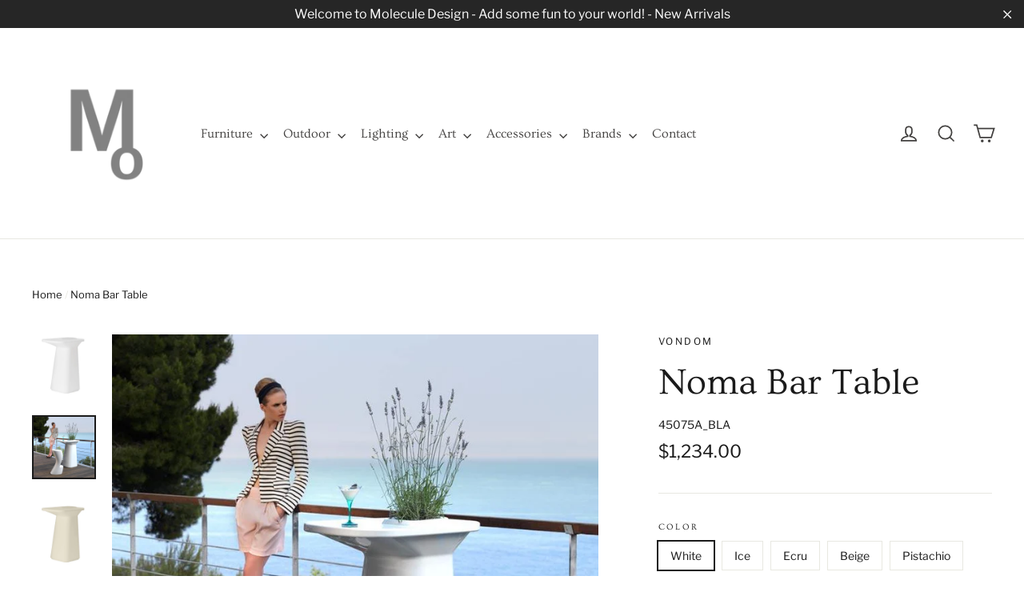

--- FILE ---
content_type: text/html; charset=utf-8
request_url: https://www.molecule-design-online.com/en-ca/products/noma-bar-table
body_size: 44339
content:
<!doctype html>
<html class="no-js" lang="en">
<head>

 <meta name="google-site-verification" content="eenD5kM99G0nPofuM8tYshmsRsBXRoVcBZD2vEshIyo" />  <meta name="google-site-verification" content="vVXv1s4o2z9MNhHZSwjyX7xkV__E7oNRITOhEx8HPu4" />






















  <link rel="manifest" href="/a/pwa/molecule-design-online/manifest" />
<script type="text/javascript">
window.__epicaMetaData = {
  cartItems: [],
  cartToken: "{",
  pageType: "product",
  collectionTitle: "",
  productSku: "2014993580147_18428448604275",
  searchQuery: "",
  isEpicaSearchPage: false,}
</script>
<script type="text/javascript" src="https://cdn.epica.ai/shopify-integration/pixel/epica-pixel.js?w=8ecf3bcfc2503411901c22970ebfec7f" async></script>

  
  <meta name="msvalidate.01" content="E84E184FE35AF49B6EF92B8CD8D6AAB4" />
<!-- Start of Booster Apps Seo-0.1-->
<title>Noma Bar Table | Molecule Design-Online </title>
<meta name="description" content="The NOMA Collection, designed by Javier Mariscal for the Spanish brand VONDOM, is a group of outdoor items. There was an aim to create a new typology of furniture by combining the functions of a flowerpot and an outdoor table, and thus NOMA was bo..." />
<script type="application/ld+json">
  {
    "@context": "https://schema.org",
    "@type": "Organization",
    "name": "Molecule Design-Online ",
    "url": "https://www.molecule-design-online.com",
    "telephone": "5059201185",
    "description": "Interior Decoration . Hospitality . Home Staging. Work with Molecule Design's innovative modern \u0026 contemporary furniture, lighting, accessories and gifts from the best national \u0026 international design brands. Indoor\/Outdoor. Lighting . Furniture . Art. Gifts .","image": "https://www.molecule-design-online.com/cdn/shop/t/17/assets/logo.png?v=37685",
      "logo": "https://www.molecule-design-online.com/cdn/shop/t/17/assets/logo.png?v=37685","sameAs": ["https://facebook.com/https://www.facebook.com/molecule.design.dna", "https://facebook.com/https://www.instagram.com/molecule_design_/", "https://youtube.com/channel/https://www.youtube.com/channel/UCm-0g0ZqgkyDcjn1lKxcr_g", "https://linkedin.com/https://www.linkedin.com/in/moleculedesign/", "https://pinterest.com/https://www.pinterest.com/moleculedesign/"],
    "address": {
      "@type": "PostalAddress",
      "streetAddress": "3600 Cerrillos Rd , Suite # 404B",
      "addressLocality": "Santa Fe",
      "addressRegion": "New Mexico",
      "postalCode": "87507",
      "addressCountry": "United States"
    }
  }
</script>

<script type="application/ld+json">
  {
    "@context": "https://schema.org",
    "@type": "WebSite",
    "name": "Molecule Design-Online ",
    "url": "https://www.molecule-design-online.com/en-ca",
    "potentialAction": {
      "@type": "SearchAction",
      "query-input": "required name=query",
      "target": "https://www.molecule-design-online.com/en-ca/search?q={query}"
    }
  }
</script><script type="application/ld+json">
  {
    "@context": "https://schema.org",
    "@type": "Product",
    "name": "Noma Bar Table",
    "brand": {"@type": "Brand","name": "Vondom"},
    "sku": "45075A_BLA",
    "mpn": "",
    "description": "The NOMA Collection, designed by Javier Mariscal for the Spanish brand VONDOM, is a group of outdoor items. There was an aim to create a new typology of furniture by combining the functions of a flowerpot and an outdoor table, and thus NOMA was born, a collection characterized by its originality and versatile nature. By asking the question “How do we sit down?” three different versions arose that could be adapted into three different environments: one for a chill-out scene, Low, completed with a very comfortable pouf out of the same collection; another to be used when seated in a chair or armchair, Medium; and another for a standing position or when sitting on a stool, High, ideal for the pleasure of enjoying a glass of wine outdoors.\nDesigned by Javier Mariscal\nMade of polyethylene resin by rotational molding.\n100% Recyclable.\nSuitable for indoor and outdoor use.\n\nDimensions:\n\n \n",
    "url": "https://www.molecule-design-online.com/en-ca/en-ca/products/noma-bar-table","image": "https://www.molecule-design-online.com/cdn/shop/products/vondom-stool-bar-table-luxury-outdoor-furniture-design-ligthing-moma-javier-mariscal-molecule-design_800x.jpg?v=1613490778","itemCondition": "https://schema.org/NewCondition",
    "offers": [{
          "@type": "Offer",
          "price": "1234.00",
          "priceCurrency": "USD",
          "itemCondition": "https://schema.org/NewCondition",
          "url": "https://www.molecule-design-online.com/en-ca/en-ca/products/noma-bar-table?variant=18428448604275",
          "sku": "45075A_BLA",
          "mpn": "",
          "availability" : "https://schema.org/InStock",
          "priceValidUntil": "2026-02-25","gtin14": ""},{
          "@type": "Offer",
          "price": "1234.00",
          "priceCurrency": "USD",
          "itemCondition": "https://schema.org/NewCondition",
          "url": "https://www.molecule-design-online.com/en-ca/en-ca/products/noma-bar-table?variant=18428376842355",
          "sku": "45075A_HIE",
          "mpn": "",
          "availability" : "https://schema.org/InStock",
          "priceValidUntil": "2026-02-25","gtin14": ""},{
          "@type": "Offer",
          "price": "1234.00",
          "priceCurrency": "USD",
          "itemCondition": "https://schema.org/NewCondition",
          "url": "https://www.molecule-design-online.com/en-ca/en-ca/products/noma-bar-table?variant=18428448637043",
          "sku": "45075A_ECR",
          "mpn": "",
          "availability" : "https://schema.org/InStock",
          "priceValidUntil": "2026-02-25","gtin14": ""},{
          "@type": "Offer",
          "price": "1234.00",
          "priceCurrency": "USD",
          "itemCondition": "https://schema.org/NewCondition",
          "url": "https://www.molecule-design-online.com/en-ca/en-ca/products/noma-bar-table?variant=18428448669811",
          "sku": "45075A_BEI",
          "mpn": "",
          "availability" : "https://schema.org/InStock",
          "priceValidUntil": "2026-02-25","gtin14": ""},{
          "@type": "Offer",
          "price": "1234.00",
          "priceCurrency": "USD",
          "itemCondition": "https://schema.org/NewCondition",
          "url": "https://www.molecule-design-online.com/en-ca/en-ca/products/noma-bar-table?variant=18428448702579",
          "sku": "45075A_PIS",
          "mpn": "",
          "availability" : "https://schema.org/InStock",
          "priceValidUntil": "2026-02-25","gtin14": ""},{
          "@type": "Offer",
          "price": "1234.00",
          "priceCurrency": "USD",
          "itemCondition": "https://schema.org/NewCondition",
          "url": "https://www.molecule-design-online.com/en-ca/en-ca/products/noma-bar-table?variant=18428448735347",
          "sku": "45075A_KAK",
          "mpn": "",
          "availability" : "https://schema.org/InStock",
          "priceValidUntil": "2026-02-25","gtin14": ""},{
          "@type": "Offer",
          "price": "1234.00",
          "priceCurrency": "USD",
          "itemCondition": "https://schema.org/NewCondition",
          "url": "https://www.molecule-design-online.com/en-ca/en-ca/products/noma-bar-table?variant=18428448768115",
          "sku": "45075A_TAU",
          "mpn": "",
          "availability" : "https://schema.org/InStock",
          "priceValidUntil": "2026-02-25","gtin14": ""},{
          "@type": "Offer",
          "price": "1234.00",
          "priceCurrency": "USD",
          "itemCondition": "https://schema.org/NewCondition",
          "url": "https://www.molecule-design-online.com/en-ca/en-ca/products/noma-bar-table?variant=18428448800883",
          "sku": "45075A_BRO",
          "mpn": "",
          "availability" : "https://schema.org/InStock",
          "priceValidUntil": "2026-02-25","gtin14": ""},{
          "@type": "Offer",
          "price": "1234.00",
          "priceCurrency": "USD",
          "itemCondition": "https://schema.org/NewCondition",
          "url": "https://www.molecule-design-online.com/en-ca/en-ca/products/noma-bar-table?variant=18428448833651",
          "sku": "45075A_NEG",
          "mpn": "",
          "availability" : "https://schema.org/InStock",
          "priceValidUntil": "2026-02-25","gtin14": ""},{
          "@type": "Offer",
          "price": "1234.00",
          "priceCurrency": "USD",
          "itemCondition": "https://schema.org/NewCondition",
          "url": "https://www.molecule-design-online.com/en-ca/en-ca/products/noma-bar-table?variant=18428448866419",
          "sku": "45075A_ANT",
          "mpn": "",
          "availability" : "https://schema.org/InStock",
          "priceValidUntil": "2026-02-25","gtin14": ""},{
          "@type": "Offer",
          "price": "1234.00",
          "priceCurrency": "USD",
          "itemCondition": "https://schema.org/NewCondition",
          "url": "https://www.molecule-design-online.com/en-ca/en-ca/products/noma-bar-table?variant=18428448899187",
          "sku": "45075A_ACE",
          "mpn": "",
          "availability" : "https://schema.org/InStock",
          "priceValidUntil": "2026-02-25","gtin14": ""},{
          "@type": "Offer",
          "price": "1234.00",
          "priceCurrency": "USD",
          "itemCondition": "https://schema.org/NewCondition",
          "url": "https://www.molecule-design-online.com/en-ca/en-ca/products/noma-bar-table?variant=18428448964723",
          "sku": "45075A_NAV",
          "mpn": "",
          "availability" : "https://schema.org/InStock",
          "priceValidUntil": "2026-02-25","gtin14": ""},{
          "@type": "Offer",
          "price": "1234.00",
          "priceCurrency": "USD",
          "itemCondition": "https://schema.org/NewCondition",
          "url": "https://www.molecule-design-online.com/en-ca/en-ca/products/noma-bar-table?variant=18428448997491",
          "sku": "45075A_PLU",
          "mpn": "",
          "availability" : "https://schema.org/InStock",
          "priceValidUntil": "2026-02-25","gtin14": ""},{
          "@type": "Offer",
          "price": "1234.00",
          "priceCurrency": "USD",
          "itemCondition": "https://schema.org/NewCondition",
          "url": "https://www.molecule-design-online.com/en-ca/en-ca/products/noma-bar-table?variant=18428449030259",
          "sku": "45075A_ROJ",
          "mpn": "",
          "availability" : "https://schema.org/InStock",
          "priceValidUntil": "2026-02-25","gtin14": ""},{
          "@type": "Offer",
          "price": "1234.00",
          "priceCurrency": "USD",
          "itemCondition": "https://schema.org/NewCondition",
          "url": "https://www.molecule-design-online.com/en-ca/en-ca/products/noma-bar-table?variant=18428449063027",
          "sku": "45075A_NAR",
          "mpn": "",
          "availability" : "https://schema.org/InStock",
          "priceValidUntil": "2026-02-25","gtin14": ""},{
          "@type": "Offer",
          "price": "1475.00",
          "priceCurrency": "USD",
          "itemCondition": "https://schema.org/NewCondition",
          "url": "https://www.molecule-design-online.com/en-ca/en-ca/products/noma-bar-table?variant=30936002855027",
          "sku": "45075W",
          "mpn": "",
          "availability" : "https://schema.org/InStock",
          "priceValidUntil": "2026-02-25","gtin14": ""}]}
</script>
<!-- end of Booster Apps SEO -->
  
  <meta charset="utf-8">
  <meta http-equiv="X-UA-Compatible" content="IE=edge,chrome=1">
  <meta name="viewport" content="width=device-width,initial-scale=1">
  <meta name="theme-color" content="#646360">
  <link rel="canonical" href="https://www.molecule-design-online.com/en-ca/products/noma-bar-table">
  <meta name="format-detection" content="telephone=no"><link rel="shortcut icon" href="//www.molecule-design-online.com/cdn/shop/files/logo-mol-grey2_98c9f2af-320c-442e-bd69-b04dc5223818_32x32.png?v=1613715182" type="image/png" />
  
<meta property="og:site_name" content="Molecule Design-Online ">
  <meta property="og:url" content="https://www.molecule-design-online.com/en-ca/products/noma-bar-table">
  <meta property="og:title" content="Noma Bar Table">
  <meta property="og:type" content="product">
  <meta property="og:description" content="The NOMA collection, designed by Javier Mariscal for the Spanish brand VONDOM, is a group of outdoor items. There was an aim to create a new typology of furniture by combining the functions of a flowerpot and an outdoor table, and thus NOMA was born, a collection characterized by its originality and versatile nature."><meta property="og:price:amount" content="1,234.00">
    <meta property="og:price:currency" content="USD"><meta property="og:image" content="http://www.molecule-design-online.com/cdn/shop/products/vondom-stool-bar-table-luxury-outdoor-furniture-design-ligthing-moma-javier-mariscal-molecule-design_1200x630.jpg?v=1613490778"><meta property="og:image" content="http://www.molecule-design-online.com/cdn/shop/products/vondom-moma-bar-table-ivory_1200x630.jpg?v=1646765309"><meta property="og:image" content="http://www.molecule-design-online.com/cdn/shop/products/vondom-stool-bar-table-luxury-outdoor-furniture-designmoma-javier-mariscal-molecule-design_1200x630.jpg?v=1646765409">
  <meta property="og:image:secure_url" content="https://www.molecule-design-online.com/cdn/shop/products/vondom-stool-bar-table-luxury-outdoor-furniture-design-ligthing-moma-javier-mariscal-molecule-design_1200x630.jpg?v=1613490778"><meta property="og:image:secure_url" content="https://www.molecule-design-online.com/cdn/shop/products/vondom-moma-bar-table-ivory_1200x630.jpg?v=1646765309"><meta property="og:image:secure_url" content="https://www.molecule-design-online.com/cdn/shop/products/vondom-stool-bar-table-luxury-outdoor-furniture-designmoma-javier-mariscal-molecule-design_1200x630.jpg?v=1646765409">
  <meta name="twitter:site" content="@">
  <meta name="twitter:card" content="summary_large_image">
  <meta name="twitter:title" content="Noma Bar Table">
  <meta name="twitter:description" content="The NOMA collection, designed by Javier Mariscal for the Spanish brand VONDOM, is a group of outdoor items. There was an aim to create a new typology of furniture by combining the functions of a flowerpot and an outdoor table, and thus NOMA was born, a collection characterized by its originality and versatile nature.">


  <style data-shopify>
  @font-face {
  font-family: Ovo;
  font-weight: 400;
  font-style: normal;
  src: url("//www.molecule-design-online.com/cdn/fonts/ovo/ovo_n4.cbcdfe6a371e62394cce345894111238d5c755fe.woff2") format("woff2"),
       url("//www.molecule-design-online.com/cdn/fonts/ovo/ovo_n4.45d7366896f09aaf8686b8a5de287b8fbe74e5ee.woff") format("woff");
}

  @font-face {
  font-family: "Libre Franklin";
  font-weight: 400;
  font-style: normal;
  src: url("//www.molecule-design-online.com/cdn/fonts/libre_franklin/librefranklin_n4.a9b0508e1ffb743a0fd6d0614768959c54a27d86.woff2") format("woff2"),
       url("//www.molecule-design-online.com/cdn/fonts/libre_franklin/librefranklin_n4.948f6f27caf8552b1a9560176e3f14eeb2c6f202.woff") format("woff");
}


  @font-face {
  font-family: "Libre Franklin";
  font-weight: 700;
  font-style: normal;
  src: url("//www.molecule-design-online.com/cdn/fonts/libre_franklin/librefranklin_n7.6739620624550b8695d0cc23f92ffd46eb51c7a3.woff2") format("woff2"),
       url("//www.molecule-design-online.com/cdn/fonts/libre_franklin/librefranklin_n7.7cebc205621b23b061b803310af0ad39921ae57d.woff") format("woff");
}

  @font-face {
  font-family: "Libre Franklin";
  font-weight: 400;
  font-style: italic;
  src: url("//www.molecule-design-online.com/cdn/fonts/libre_franklin/librefranklin_i4.5cee60cade760b32c7b489f9d561e97341909d7c.woff2") format("woff2"),
       url("//www.molecule-design-online.com/cdn/fonts/libre_franklin/librefranklin_i4.2f9ee939c2cc82522dfb62e1a084861f9beeb411.woff") format("woff");
}

  @font-face {
  font-family: "Libre Franklin";
  font-weight: 700;
  font-style: italic;
  src: url("//www.molecule-design-online.com/cdn/fonts/libre_franklin/librefranklin_i7.5cd0952dea701f27d5d0eb294c01347335232ef2.woff2") format("woff2"),
       url("//www.molecule-design-online.com/cdn/fonts/libre_franklin/librefranklin_i7.41af936a1cd17668e4e060c6e0ad838ccf133ddd.woff") format("woff");
}

</style>

  <link href="//www.molecule-design-online.com/cdn/shop/t/17/assets/theme.scss.css?v=70390843282914899551765239854" rel="stylesheet" type="text/css" media="all" />

  <script>
    document.documentElement.className = document.documentElement.className.replace('no-js', 'js');

    window.theme = window.theme || {};
    theme.strings = {
      addToCart: "Add to cart",
      soldOut: "Sold Out",
      unavailable: "Unavailable",
      stockLabel: "[count] in stock",
      cartSavings: "You're saving [savings]",
      cartEmpty: "Your cart is currently empty.",
      cartTermsConfirmation: "You must agree with the terms and conditions of sales to check out"
    };
    theme.settings = {
      dynamicVariantsEnable: true,
      dynamicVariantType: "button",
      cartType: "page",
      moneyFormat: "${{amount}}",
      quickView: true,
      themeVersion: "3.6.1"
    };
  </script>

  <script>window.performance && window.performance.mark && window.performance.mark('shopify.content_for_header.start');</script><meta name="google-site-verification" content="rPMcdhm2R45xA1mbK2ArFNOkiFm6imb2PQxOZNOsfxY">
<meta id="shopify-digital-wallet" name="shopify-digital-wallet" content="/8961359987/digital_wallets/dialog">
<meta name="shopify-checkout-api-token" content="b2076f291999a6cd6f5011c587e6d469">
<meta id="in-context-paypal-metadata" data-shop-id="8961359987" data-venmo-supported="true" data-environment="production" data-locale="en_US" data-paypal-v4="true" data-currency="USD">
<link rel="alternate" hreflang="x-default" href="https://www.molecule-design-online.com/products/noma-bar-table">
<link rel="alternate" hreflang="en" href="https://www.molecule-design-online.com/products/noma-bar-table">
<link rel="alternate" hreflang="en-CA" href="https://www.molecule-design-online.com/en-ca/products/noma-bar-table">
<link rel="alternate" type="application/json+oembed" href="https://www.molecule-design-online.com/en-ca/products/noma-bar-table.oembed">
<script async="async" src="/checkouts/internal/preloads.js?locale=en-CA"></script>
<script id="shopify-features" type="application/json">{"accessToken":"b2076f291999a6cd6f5011c587e6d469","betas":["rich-media-storefront-analytics"],"domain":"www.molecule-design-online.com","predictiveSearch":true,"shopId":8961359987,"locale":"en"}</script>
<script>var Shopify = Shopify || {};
Shopify.shop = "molecule-design-online.myshopify.com";
Shopify.locale = "en";
Shopify.currency = {"active":"USD","rate":"1.0"};
Shopify.country = "CA";
Shopify.theme = {"name":"Motion - BT copy","id":73404514419,"schema_name":"Motion","schema_version":"3.6.1","theme_store_id":847,"role":"main"};
Shopify.theme.handle = "null";
Shopify.theme.style = {"id":null,"handle":null};
Shopify.cdnHost = "www.molecule-design-online.com/cdn";
Shopify.routes = Shopify.routes || {};
Shopify.routes.root = "/en-ca/";</script>
<script type="module">!function(o){(o.Shopify=o.Shopify||{}).modules=!0}(window);</script>
<script>!function(o){function n(){var o=[];function n(){o.push(Array.prototype.slice.apply(arguments))}return n.q=o,n}var t=o.Shopify=o.Shopify||{};t.loadFeatures=n(),t.autoloadFeatures=n()}(window);</script>
<script id="shop-js-analytics" type="application/json">{"pageType":"product"}</script>
<script defer="defer" async type="module" src="//www.molecule-design-online.com/cdn/shopifycloud/shop-js/modules/v2/client.init-shop-cart-sync_BT-GjEfc.en.esm.js"></script>
<script defer="defer" async type="module" src="//www.molecule-design-online.com/cdn/shopifycloud/shop-js/modules/v2/chunk.common_D58fp_Oc.esm.js"></script>
<script defer="defer" async type="module" src="//www.molecule-design-online.com/cdn/shopifycloud/shop-js/modules/v2/chunk.modal_xMitdFEc.esm.js"></script>
<script type="module">
  await import("//www.molecule-design-online.com/cdn/shopifycloud/shop-js/modules/v2/client.init-shop-cart-sync_BT-GjEfc.en.esm.js");
await import("//www.molecule-design-online.com/cdn/shopifycloud/shop-js/modules/v2/chunk.common_D58fp_Oc.esm.js");
await import("//www.molecule-design-online.com/cdn/shopifycloud/shop-js/modules/v2/chunk.modal_xMitdFEc.esm.js");

  window.Shopify.SignInWithShop?.initShopCartSync?.({"fedCMEnabled":true,"windoidEnabled":true});

</script>
<script>(function() {
  var isLoaded = false;
  function asyncLoad() {
    if (isLoaded) return;
    isLoaded = true;
    var urls = ["https:\/\/chimpstatic.com\/mcjs-connected\/js\/users\/c870b73d38265f729ae9d19d9\/b1376bc00690fd2e652779639.js?shop=molecule-design-online.myshopify.com","\/\/cdn.shopify.com\/proxy\/e013e903691b424308c7b634ddf0c1c95c383d2134956dad13bb3e9758475314\/static.cdn.printful.com\/static\/js\/external\/shopify-product-customizer.js?v=0.28\u0026shop=molecule-design-online.myshopify.com\u0026sp-cache-control=cHVibGljLCBtYXgtYWdlPTkwMA","https:\/\/geoship.spicegems.com\/js\/serve\/molecule-design-online.myshopify.com\/v1\/index_e469ba2e44308224e665608d57848b83dd18fb89.js?v=098098098\u0026shop=molecule-design-online.myshopify.com"];
    for (var i = 0; i < urls.length; i++) {
      var s = document.createElement('script');
      s.type = 'text/javascript';
      s.async = true;
      s.src = urls[i];
      var x = document.getElementsByTagName('script')[0];
      x.parentNode.insertBefore(s, x);
    }
  };
  if(window.attachEvent) {
    window.attachEvent('onload', asyncLoad);
  } else {
    window.addEventListener('load', asyncLoad, false);
  }
})();</script>
<script id="__st">var __st={"a":8961359987,"offset":-25200,"reqid":"8e7e08c7-efed-4691-9693-7e74d2b2301d-1769451874","pageurl":"www.molecule-design-online.com\/en-ca\/products\/noma-bar-table","u":"c1af25fc15a4","p":"product","rtyp":"product","rid":2014993580147};</script>
<script>window.ShopifyPaypalV4VisibilityTracking = true;</script>
<script id="captcha-bootstrap">!function(){'use strict';const t='contact',e='account',n='new_comment',o=[[t,t],['blogs',n],['comments',n],[t,'customer']],c=[[e,'customer_login'],[e,'guest_login'],[e,'recover_customer_password'],[e,'create_customer']],r=t=>t.map((([t,e])=>`form[action*='/${t}']:not([data-nocaptcha='true']) input[name='form_type'][value='${e}']`)).join(','),a=t=>()=>t?[...document.querySelectorAll(t)].map((t=>t.form)):[];function s(){const t=[...o],e=r(t);return a(e)}const i='password',u='form_key',d=['recaptcha-v3-token','g-recaptcha-response','h-captcha-response',i],f=()=>{try{return window.sessionStorage}catch{return}},m='__shopify_v',_=t=>t.elements[u];function p(t,e,n=!1){try{const o=window.sessionStorage,c=JSON.parse(o.getItem(e)),{data:r}=function(t){const{data:e,action:n}=t;return t[m]||n?{data:e,action:n}:{data:t,action:n}}(c);for(const[e,n]of Object.entries(r))t.elements[e]&&(t.elements[e].value=n);n&&o.removeItem(e)}catch(o){console.error('form repopulation failed',{error:o})}}const l='form_type',E='cptcha';function T(t){t.dataset[E]=!0}const w=window,h=w.document,L='Shopify',v='ce_forms',y='captcha';let A=!1;((t,e)=>{const n=(g='f06e6c50-85a8-45c8-87d0-21a2b65856fe',I='https://cdn.shopify.com/shopifycloud/storefront-forms-hcaptcha/ce_storefront_forms_captcha_hcaptcha.v1.5.2.iife.js',D={infoText:'Protected by hCaptcha',privacyText:'Privacy',termsText:'Terms'},(t,e,n)=>{const o=w[L][v],c=o.bindForm;if(c)return c(t,g,e,D).then(n);var r;o.q.push([[t,g,e,D],n]),r=I,A||(h.body.append(Object.assign(h.createElement('script'),{id:'captcha-provider',async:!0,src:r})),A=!0)});var g,I,D;w[L]=w[L]||{},w[L][v]=w[L][v]||{},w[L][v].q=[],w[L][y]=w[L][y]||{},w[L][y].protect=function(t,e){n(t,void 0,e),T(t)},Object.freeze(w[L][y]),function(t,e,n,w,h,L){const[v,y,A,g]=function(t,e,n){const i=e?o:[],u=t?c:[],d=[...i,...u],f=r(d),m=r(i),_=r(d.filter((([t,e])=>n.includes(e))));return[a(f),a(m),a(_),s()]}(w,h,L),I=t=>{const e=t.target;return e instanceof HTMLFormElement?e:e&&e.form},D=t=>v().includes(t);t.addEventListener('submit',(t=>{const e=I(t);if(!e)return;const n=D(e)&&!e.dataset.hcaptchaBound&&!e.dataset.recaptchaBound,o=_(e),c=g().includes(e)&&(!o||!o.value);(n||c)&&t.preventDefault(),c&&!n&&(function(t){try{if(!f())return;!function(t){const e=f();if(!e)return;const n=_(t);if(!n)return;const o=n.value;o&&e.removeItem(o)}(t);const e=Array.from(Array(32),(()=>Math.random().toString(36)[2])).join('');!function(t,e){_(t)||t.append(Object.assign(document.createElement('input'),{type:'hidden',name:u})),t.elements[u].value=e}(t,e),function(t,e){const n=f();if(!n)return;const o=[...t.querySelectorAll(`input[type='${i}']`)].map((({name:t})=>t)),c=[...d,...o],r={};for(const[a,s]of new FormData(t).entries())c.includes(a)||(r[a]=s);n.setItem(e,JSON.stringify({[m]:1,action:t.action,data:r}))}(t,e)}catch(e){console.error('failed to persist form',e)}}(e),e.submit())}));const S=(t,e)=>{t&&!t.dataset[E]&&(n(t,e.some((e=>e===t))),T(t))};for(const o of['focusin','change'])t.addEventListener(o,(t=>{const e=I(t);D(e)&&S(e,y())}));const B=e.get('form_key'),M=e.get(l),P=B&&M;t.addEventListener('DOMContentLoaded',(()=>{const t=y();if(P)for(const e of t)e.elements[l].value===M&&p(e,B);[...new Set([...A(),...v().filter((t=>'true'===t.dataset.shopifyCaptcha))])].forEach((e=>S(e,t)))}))}(h,new URLSearchParams(w.location.search),n,t,e,['guest_login'])})(!0,!0)}();</script>
<script integrity="sha256-4kQ18oKyAcykRKYeNunJcIwy7WH5gtpwJnB7kiuLZ1E=" data-source-attribution="shopify.loadfeatures" defer="defer" src="//www.molecule-design-online.com/cdn/shopifycloud/storefront/assets/storefront/load_feature-a0a9edcb.js" crossorigin="anonymous"></script>
<script data-source-attribution="shopify.dynamic_checkout.dynamic.init">var Shopify=Shopify||{};Shopify.PaymentButton=Shopify.PaymentButton||{isStorefrontPortableWallets:!0,init:function(){window.Shopify.PaymentButton.init=function(){};var t=document.createElement("script");t.src="https://www.molecule-design-online.com/cdn/shopifycloud/portable-wallets/latest/portable-wallets.en.js",t.type="module",document.head.appendChild(t)}};
</script>
<script data-source-attribution="shopify.dynamic_checkout.buyer_consent">
  function portableWalletsHideBuyerConsent(e){var t=document.getElementById("shopify-buyer-consent"),n=document.getElementById("shopify-subscription-policy-button");t&&n&&(t.classList.add("hidden"),t.setAttribute("aria-hidden","true"),n.removeEventListener("click",e))}function portableWalletsShowBuyerConsent(e){var t=document.getElementById("shopify-buyer-consent"),n=document.getElementById("shopify-subscription-policy-button");t&&n&&(t.classList.remove("hidden"),t.removeAttribute("aria-hidden"),n.addEventListener("click",e))}window.Shopify?.PaymentButton&&(window.Shopify.PaymentButton.hideBuyerConsent=portableWalletsHideBuyerConsent,window.Shopify.PaymentButton.showBuyerConsent=portableWalletsShowBuyerConsent);
</script>
<script data-source-attribution="shopify.dynamic_checkout.cart.bootstrap">document.addEventListener("DOMContentLoaded",(function(){function t(){return document.querySelector("shopify-accelerated-checkout-cart, shopify-accelerated-checkout")}if(t())Shopify.PaymentButton.init();else{new MutationObserver((function(e,n){t()&&(Shopify.PaymentButton.init(),n.disconnect())})).observe(document.body,{childList:!0,subtree:!0})}}));
</script>
<link id="shopify-accelerated-checkout-styles" rel="stylesheet" media="screen" href="https://www.molecule-design-online.com/cdn/shopifycloud/portable-wallets/latest/accelerated-checkout-backwards-compat.css" crossorigin="anonymous">
<style id="shopify-accelerated-checkout-cart">
        #shopify-buyer-consent {
  margin-top: 1em;
  display: inline-block;
  width: 100%;
}

#shopify-buyer-consent.hidden {
  display: none;
}

#shopify-subscription-policy-button {
  background: none;
  border: none;
  padding: 0;
  text-decoration: underline;
  font-size: inherit;
  cursor: pointer;
}

#shopify-subscription-policy-button::before {
  box-shadow: none;
}

      </style>

<script>window.performance && window.performance.mark && window.performance.mark('shopify.content_for_header.end');</script>
  
  <script src="//www.molecule-design-online.com/cdn/shop/t/17/assets/vendor.js" defer="defer"></script>



  

  
  <script src="//www.molecule-design-online.com/cdn/shop/t/17/assets/theme.js?v=20307024920505946911567871110" defer="defer"></script>


<script src='https://affilo.io/libs/affiliate.lib.js'></script> 
   <!-- QIKIFY NAVIGATOR START --> <script id="qikify-navigator"> 'use strict'; var shopifyCurrencyFormat = "${{amount}}"; var shopifyLinkLists = [{ id: "main-menu", title: "q", items: ["/en-ca/pages/press-events",], },{ id: "footer", title: "Terms", items: ["/en-ca/pages/sale-terms-return-policy","/en-ca/pages/receiving-your-order-dropship-terms","/en-ca/policies/shipping-policy","/en-ca/policies/terms-of-service","/en-ca/policies/privacy-policy",], },{ id: "footer-1", title: "Contact", items: ["/en-ca/pages/services","/en-ca/pages/hospitality","https://www.imaginativestaging.com/","https://www.imaginativestaging.com/course","/en-ca/pages/create-account",], },{ id: "info", title: "Info", items: ["/en-ca/pages/contact","/en-ca/pages/about-us","/en-ca/pages/story","/en-ca/blogs/new-molecules","/en-ca/collections/clearance","/en-ca/pages/registry",], },{ id: "clearance", title: "Clearance", items: [], },{ id: "all-collections", title: "Top Nav Bar", items: ["/en-ca/collections/furniture","/en-ca/collections/outdoor-living","/en-ca/collections/lighting-1","/en-ca/collections/art","/en-ca/collections/accessories","/en-ca#","/en-ca/pages/contact",], },{ id: "98433794163-child-d0593d939db981010f4b90f170dcb0fc-legacy-outdoor", title: "Outdoor ", items: ["/en-ca/collections/outdoor-living/accessories","/en-ca/collections/gardening-1","/en-ca/collections/outdoor-living/lighting","/en-ca/collections/outdoor-living/planters","/en-ca#","/en-ca/collections/sports-outdoors","/en-ca/collections/outdoor-living/tables","/en-ca/collections/outdoor-living/tabletop","/en-ca/collections/outdoor-living/rugs","/en-ca/collections/gardening",], },{ id: "96085737587-child-6dd3bfe848757b772e527c1712bc9355-legacy-furniture", title: "Furniture", items: ["/en-ca/collections/beds/furniture","/en-ca/collections/seating","/en-ca/collections/storage","/en-ca/collections/tables","/en-ca/collections/workspace",], },{ id: "98410856563-child-4876907be196df459289c463622de563-legacy-lighting", title: "Lighting", items: ["/en-ca/collections/ceiling-lamps","/en-ca/collections/floor-lamps","/en-ca/collections/table-lamps","/en-ca/collections/wall-lamps",], },{ id: "wedding-gift-suggestions", title: "Wedding Gift Suggestions", items: ["/en-ca/collections/wedding-gifts",], },{ id: "244463403123-child-a8336b880979d403a0d7bc5c06c25283-legacy-wedding-gifts-suggestions", title: "Wedding Gifts Suggestions", items: ["/en-ca/collections/barware","/en-ca/collections/coffee-tea","/en-ca/collections/cookware","/en-ca/collections/dinnerware","/en-ca/collections/flatware","/en-ca/collections/glassware","/en-ca/collections/serveware",], },{ id: "96085639283-child-30f0d517a4b59635e672e6149d0445ba-legacy-accessories", title: "Accessories", items: ["/en-ca/collections/decor","/en-ca/collections/kitchen","/en-ca/collections/tabletop","/en-ca/collections/holidays","/en-ca/collections/great-gifts","/en-ca#",], },{ id: "99241033843-child-33b5f6679b80ab9ff923c90b30852afe-legacy-seating", title: "Seating", items: ["/en-ca/collections/benches","/en-ca/collections/bar-stools","/en-ca/collections/dining-chairs","/en-ca/collections/lounge-chairs","/en-ca/collections/ottomans-stools","/en-ca/collections/rocking-chairs","/en-ca/collections/sofas-sectionals","/en-ca/collections/sofa-sleepers",], },{ id: "99241197683-child-69217f08b7b3e22aaa64ab35da37d53d-legacy-tables", title: "Tables", items: ["/en-ca/collections/bar-counter-tables","/en-ca/collections/coffee-tables","/en-ca/collections/conference-tables","/en-ca/collections/console-tables","/en-ca/collections/desks","/en-ca/collections/dining-tables","/en-ca/collections/end-tables","/en-ca/collections/game-tables","/en-ca/collections/night-tables",], },{ id: "254132977779-child-7f1505d133f0b460bff5fa78769ffbde-legacy-seating", title: "Seating", items: ["/en-ca/collections/outdoor-bar-counter-stools","/en-ca/collections/outdoor-benches","/en-ca/collections/outdoor-dining-chairs","/en-ca/collections/outdoor-lounge-chairs","/en-ca/collections/daybeds","/en-ca/collections/outdoor-ottomans-stools","/en-ca/collections/outdoor-rocking-chairs","/en-ca/collections/outdoor-sofas","/en-ca/collections/sun-loungers","/en-ca/collections/swings",], },{ id: "256760021107-child-34d8109e4d0beabf85831e41b3d4b2d3-legacy-tables", title: "Tables", items: ["/en-ca/collections/outdoor-bar-counter-tables","/en-ca/collections/outdoor-coffee-tables","/en-ca/collections/outdoor-dining-tables","/en-ca/collections/outdoor-side-tables",], },{ id: "256758677619-child-1b68cc79017fc657ade80a090f79eb4c-legacy-decor", title: "Decor", items: ["/en-ca/collections/candle-holders","/en-ca/collections/cushions","/en-ca/collections/mirrors","/en-ca/collections/objects","/en-ca/collections/planters","/en-ca/collections/rugs","/en-ca/collections/vases",], },{ id: "263137296499-child-0c83862501bf449c0b11d4908ecb246b-legacy-tabletop", title: "Tabletop", items: ["/en-ca/collections/barware","/en-ca/collections/coffee-tea","/en-ca/collections/dinnerware","/en-ca/collections/drinkware","/en-ca/collections/flatware","/en-ca/collections/glassware","/en-ca/collections/serveware",], },{ id: "256758710387-child-6fbcdf2e8fda7131904fcba64f3ec0cc-legacy-kitchen", title: "Kitchen", items: ["/en-ca/collections/cookware","/en-ca/collections/serveware",], },{ id: "276692959347-child-40d5d4880bfd4a9136a67bf428129ded-legacy-brands", title: "Brands", items: ["/en-ca/collections/rs-barcelona","/en-ca/collections/borgo","/en-ca/collections/camerch","/en-ca/collections/loll-designs","/en-ca/collections/innovation","/en-ca/collections/magis","/en-ca/collections/moooi","/en-ca/collections/pablo-designs","/en-ca/collections/seed-design-lighting","/en-ca/collections/seletti","/en-ca/collections/vondom",], },{ id: "435103858803-child-95b42bc3686892366421f69f04c322bf-legacy-art", title: "Art", items: ["/en-ca/collections/ellen-jantzen","/en-ca/collections/michael-jantzen",], },{ id: "customer-account-main-menu", title: "Customer account main menu", items: ["/en-ca","https://account.molecule-design-online.com/orders?locale=en&region_country=CA",], },{ id: "276694368371-child-08d519d3f0fde3bf365e1b66117b1f87-legacy-loll-designs", title: "Loll Designs", items: ["/en-ca/collections/loll-designs-bundles",], },{ id: "244545028211-child-cba1c2cd789fde9a43dfb7779f2ee7d1-legacy-sustainable-gardening", title: "Sustainable Gardening", items: ["/en-ca/pages/tower-garden-growing-system","/en-ca/products/tower-garden-growing-system","/en-ca/products/tower-garden-family-garden","/en-ca/products/tower-garden-community-garden",], },{ id: "432386998387-child-8b11b2ba41ca19c217ea1918c28e78b3-legacy-workspace", title: "Workspace", items: ["/en-ca/collections/community-lounge","/en-ca/collections/office-chairs","/en-ca/collections/stationery",], },{ id: "453483757683-child-5d1fe28d39d99a8a83beab3d4c220711-legacy-great-gifts", title: "Great Gifts", items: ["/en-ca/collections/aprons","/en-ca/collections/t-shirts","/en-ca/collections/bags","/en-ca/collections/barware","/en-ca/collections/candle-holders","/en-ca/collections/coffee-tea","/en-ca/collections/cushions","/en-ca/collections/digital-art","/en-ca/products/welcome-ingenuity-sticker","/en-ca/collections/table-lamps","/en-ca/collections/tabletop","/en-ca/collections/vases","/en-ca/collections/wall-lamps",], },{ id: "441507184755-child-02724f78d44b7b545797bba7280b9437-legacy-wearables", title: "Wearables", items: ["/en-ca/collections/wearables-1",], },]; window.shopifyLinkLists = shopifyLinkLists; window.shopifyCurrencyFormat = shopifyCurrencyFormat; </script> <!-- QIKIFY NAVIGATOR END -->
  <script id="qikify-smartmenu-status" type="application/json"></script><script id="qikify-smartmenu-data" type="application/json"></script>
  <script type="text/javascript" src="//www.molecule-design-online.com/cdn/shop/t/17/assets/qikify-smartmenu-v5.min.js?shop=molecule-design-online.myshopify.com&v=35232575926224373501568051832" defer="defer"></script>
     

<script>window.__pagefly_analytics_settings__={"acceptTracking":true};</script>
 <!-- BEGIN app block: shopify://apps/nabu-redirect-manager/blocks/script-block/1ec76215-4f32-4e94-950a-ce6073ea1b48 -->

<script>
    (function() {
        const storageKeyMap = {
            redirectChain: 'ADNABU_REDIRECT_CHAIN',
            redirectLog: 'ADNABU_REDIRECT_LOG',
            debugMode: 'ADNABU_REDIRECT_DEBUG_MODE',
            sessionId: 'ADNABU_REDIRECT_MANAGER_SESSION_ID',
        }

        const redirectConfig = {
            mappings: [],
            apiEndpoint: "https://nabu-seo.adnabu.com/flux",
            shopId: "molecule-design-online.myshopify.com",
            debugMode: localStorage.getItem(storageKeyMap.debugMode) || false,
        };

        // Utility functions
        function log(message, data = null) {
            if (redirectConfig.debugMode) {
                console.log('[Nabu Redirect Manager]', message, data);
            }
        }
        
        function generateUUID() {
            return 'xxxxxxxx-xxxx-4xxx-yxxx-xxxxxxxxxxxx'.replace(/[xy]/g, function(c) {
                var r = Math.random() * 16 | 0, v = c == 'x' ? r : (r & 0x3 | 0x8);
                return v.toString(16);
            });
        }

        // Session ID management functions
        function getSessionId() {
            let sessionId = sessionStorage.getItem(storageKeyMap.sessionId);
            if (!sessionId) {
                sessionId = generateUUID();
                sessionStorage.setItem(storageKeyMap.sessionId, sessionId);
                log('New session ID generated', sessionId);
            }
            return sessionId;
        }
    
        function clearSessionId() {
            sessionStorage.removeItem(storageKeyMap.sessionId);
            log('Session ID cleared');
        }

        function sendLogs(endpoint, logData) {
            if (!endpoint || !logData) return;

            // Use sendBeacon for better reliability, especially during page unload/redirect
            if (navigator.sendBeacon) {
                const blob = new Blob([JSON.stringify(logData)], { type: 'application/json' });
                const success = navigator.sendBeacon(endpoint, blob);
                if (success) {
                    log('Log sent successfully via sendBeacon');
                    localStorage.removeItem(storageKeyMap.redirectLog);
                } else {
                    log('Failed to send log via sendBeacon');
                }
            } else {
                // Fallback to XMLHttpRequest for older browsers
                var xhr = new XMLHttpRequest();
                xhr.open("POST", endpoint, true);
                xhr.setRequestHeader("Content-Type", "application/json");
                xhr.onreadystatechange = function() {
                    if (xhr.readyState === 4) {
                        if (xhr.status === 200) {
                            log('Log sent successfully via XHR fallback');
                            localStorage.removeItem(storageKeyMap.redirectLog);
                        } else {
                            log('Failed to send log via XHR fallback', xhr.status);
                        }
                    }
                };
                xhr.send(JSON.stringify(logData));
            }
        }
    
        function containsValidDomain(url) {
            const regex = /^(https?:\/\/)?(www\.)?([a-zA-Z0-9-]+\.)+[a-zA-Z]{2,}/;
            return regex.test(url);
        }
    
        function patternMatchesPath(pattern, path, caseInsensitive) {
            // Used when there is no query in the pattern 
            let regex;
            const isRegexPattern = pattern.startsWith('^');
    
            if (isRegexPattern) {
                regex = new RegExp(pattern, caseInsensitive ? 'i' : '');
            } else {
                // Convert wildcard pattern to regex - make wildcards capturing groups
                const regexPattern = '^' + pattern.replace(/\$([0-9]+)/g, '([^/]+)').replace(/\*/g, '(.*)') + '/?$';
                regex = new RegExp(regexPattern, caseInsensitive ? 'i' : '');
            }
            return path.match(regex);
        }
    
        function patternMatchesPathWithQuery(pattern, path, caseInsensitive) {
            const isRegexPattern = pattern.startsWith('^');
    
            if (isRegexPattern) {
                const regex = new RegExp(pattern, caseInsensitive ? 'i' : '');
                return path.match(regex);
            }
    
            // Split pattern and path into base path and query parts
            const [patternBase, patternQuery] = pattern.split('?');
            const [pathBase, pathQuery] = path.split('?');
    
            // Check base path match first
            const baseRegex = '^' + patternBase
                .replace(/[.+^{}()|[\]\\]/g, '\\$&')  // Escape special regex chars
                .replace(/\$([0-9]+)/g, '([^/]+)')   // Handle $1, $2, etc. placeholders
                .replace(/\*/g, '(.*)') + '/?$';  // Handle wildcards as capturing groups
            
            const baseMatch = pathBase.match(new RegExp(baseRegex, caseInsensitive ? 'i' : ''));
            if (!baseMatch) {
                return null;
            }
    
            // If no query in pattern, but query in path, still match base path
            if (!patternQuery) {
                return baseMatch;
            }
    
            // If pattern has query but path doesn't, no match
            if (!pathQuery) {
                return null;
            }
    
            // Parse query parameters from both pattern and path
            function parseQueryParams(queryString) {
                const params = {};
                if (!queryString) return params;
                
                queryString.split('&').forEach(param => {
                    const [key, value] = param.split('=');
                    if (key) {
                        params[decodeURIComponent(key)] = value ? decodeURIComponent(value) : '';
                    }
                });
                return params;
            }
    
            const patternParams = parseQueryParams(patternQuery);
            const pathParams = parseQueryParams(pathQuery);
    
            // Check if all pattern query parameters match
            for (const [key, patternValue] of Object.entries(patternParams)) {
                const pathValue = pathParams[key];
                
                // If key doesn't exist in path, no match
                if (pathValue === undefined) {
                    return null;
                }
    
                // Create regex for the parameter value (handle wildcards and placeholders)
                let valueRegex = '^' + patternValue
                    .replace(/[.+^{}()|[\]\\]/g, '\\$&')  // Escape special regex chars
                    .replace(/\$([0-9]+)/g, '(.+)')     // Handle $1, $2, etc. placeholders
                    .replace(/\*/g, '(.*)') + '$';      // Handle wildcards as capturing groups
    
                const valueMatch = pathValue.match(new RegExp(valueRegex, caseInsensitive ? 'i' : ''));
                if (!valueMatch) {
                    return null;
                }
    
                // Merge any captured groups from query parameter matches
                if (valueMatch.length > 1) {
                    baseMatch.push(...valueMatch.slice(1));
                }
            }
    
            return baseMatch;
        }
    
        function smartPatternMatch(pattern, path, caseInsensitive) {
            // Check if either pattern or path contains query parameters
            const patternHasQuery = pattern.includes('?');
            const pathHasQuery = path.includes('?');
            
            // If either has query parameters, use the query-aware function
            if (patternHasQuery || pathHasQuery) {
                return patternMatchesPathWithQuery(pattern, path, caseInsensitive);
            }
            
            // Otherwise, use the simpler function
            return patternMatchesPath(pattern, path, caseInsensitive);
        }

        function getEventType(pattern) {
            // Determine event type based on whether pattern starts with ^
            return pattern.startsWith('^') ? 'REGEX_REDIRECT' : 'WILDCARD_REDIRECT';
        }
    
        function parseQueryParams(queryString) {
            const params = {};
            if (!queryString) return params;
            
            queryString.split('&').forEach(param => {
                const [key, value] = param.split('=');
                if (key) {
                    params[decodeURIComponent(key)] = value ? decodeURIComponent(value) : '';
                }
            });
            return params;
        }
    
        function buildQueryString(params) {
            const queryParts = [];
            for (const [key, value] of Object.entries(params)) {
                if (value === '') {
                    queryParts.push(encodeURIComponent(key));
                } else {
                    queryParts.push(encodeURIComponent(key) + '=' + encodeURIComponent(value));
                }
            }
            return queryParts.join('&');
        }
    
        function handleRedirect(path, target, match) {
            // First, handle $n pattern replacements
            const usedGroups = new Set();
            target = target.replace(/\$(\d+)/g, function(_, groupIndex) {
                const index = parseInt(groupIndex);
                usedGroups.add(index);
                return match[index] || '';
            });
            
            // Then handle wildcard (*) replacements with remaining capture groups
            let wildcardGroupIndex = 1;
            target = target.replace(/\*/g, function() {
                // Find next unused capture group
                while (usedGroups.has(wildcardGroupIndex) && wildcardGroupIndex < match.length) {
                    wildcardGroupIndex++;
                }
                const replacement = match[wildcardGroupIndex] || '';
                wildcardGroupIndex++;
                return replacement;
            });
            
            // Now handle query parameter merging
            const [currentPathBase, currentQuery] = path.split('?');
            const [targetBase, targetQuery] = target.split('?');
            
            // If no query parameters in current path, return target as is
            if (!currentQuery) {
                return target;
            }
            
            const currentParams = parseQueryParams(currentQuery);
            const targetParams = parseQueryParams(targetQuery);
            
            // Merge parameters with target taking precedence (target overrides current)
            const mergedParams = { ...currentParams, ...targetParams };
            
            // Build final target with merged query parameters
            const mergedQuery = buildQueryString(mergedParams);
            return targetBase + (mergedQuery ? '?' + mergedQuery : '');
        }
    
        function isPageNotFound() {
            // Multiple ways to detect 404 pages
            return document.title.toLowerCase().includes('404') || 
                    document.title.toLowerCase().includes('not found') ||
                    window.location.pathname.includes('404') ||
                    document.body.classList.contains('template-404') ||
                    document.querySelector('.template-404') !== null;
        }
    
        function getRedirectChain() {
            const chainData = sessionStorage.getItem(storageKeyMap.redirectChain);
            if (!chainData) {
                return { urls: [], count: 0, sessionId: getSessionId() };
            }
            try {
                const chain = JSON.parse(chainData);
                // Ensure we use the persistent session ID
                chain.sessionId = getSessionId();
                return chain;
            } catch (e) {
                log('Error parsing redirect chain, resetting', e);
                return { urls: [], count: 0, sessionId: getSessionId() };
            }
        }
    
        function updateRedirectChain(url) {
            const chain = getRedirectChain();
            chain.urls.push(url);
            chain.count++;
            sessionStorage.setItem(storageKeyMap.redirectChain, JSON.stringify(chain));
            return chain;
        }
    
        function clearRedirectChain() {
            sessionStorage.removeItem(storageKeyMap.redirectChain);
        }
    
        function isCircularRedirect(targetUrl, chain) {
            // Check if we've already visited this URL in the current chain
            return chain.urls.includes(targetUrl);
        }
    
        function hasExceededRedirectLimit(chain) {
            const MAX_REDIRECTS = 5;
            return chain.count >= MAX_REDIRECTS;
        }
    
        function getSanitizedCurrentPath() {
            let currentPath = window.location.pathname;
            
            // Remove trailing slash from currentPath (except for root path)
            if (currentPath.length > 1 && currentPath.endsWith('/')) {
                currentPath = currentPath.slice(0, -1);
            }
            
            return currentPath;
        }
    
        function handle404Redirects() {
            const currentPath = getSanitizedCurrentPath();
            const queryParams = window.location.search;
            const fullPath = currentPath + queryParams;
            const currentUrl = window.location.origin + fullPath;
            const locationHref = window.location.href;
    
            // Get current redirect chain
            const redirectChain = getRedirectChain();
    
            // Create log entry
            let redirectLog = {
                'from_url': fullPath,
                'from_path': currentPath,
                'full_path': locationHref,
                'session_id': redirectChain.sessionId,
                'referrer': document.referrer,
                'timestamp': Date.now() / 1000,
                'shop_id': redirectConfig.shopId,
                'user_agent': navigator.userAgent,
                'market_country_code': Shopify.country,
                'market_locale': Shopify.locale,
            };
    
            log('Checking for redirects', {
                path: fullPath, 
                is404: isPageNotFound(), 
                redirectChain: redirectChain
            });
    
            // Only process redirects if this is a 404 page
            if (isPageNotFound() && redirectConfig.mappings && Array.isArray(redirectConfig.mappings)) {
                log('Processing 404 redirects');
    
                // Check if we've exceeded the redirect limit
                if (hasExceededRedirectLimit(redirectChain)) {
                    log('Redirect limit exceeded, breaking chain', redirectChain);
                    redirectLog['event_type'] = "CIRCULAR_REDIRECT_DETECTED";
                    redirectLog['redirect_id'] = null;
                    redirectLog['matched_regex'] = null;
                    redirectLog['to_url'] = null;
                    redirectLog['error'] = 'redirect_limit_exceeded';
                    redirectLog['success'] = false;
                    sendLogs(redirectConfig.apiEndpoint, redirectLog);
                    clearRedirectChain();
                    return;
                }
    
                // Iterate through redirect mappings
                for (const mapping of redirectConfig.mappings) {
                    const pattern = mapping.pattern;
                    if (!pattern) continue;
                    const redirectId = mapping.redirect_id;
                    const caseInsensitive = mapping.case_insensitive || false;
                    const match = smartPatternMatch(pattern, fullPath, caseInsensitive);

                    if (match) {
                        log('Pattern matched', {pattern, match});
                        let target = mapping.target;
                        target = handleRedirect(fullPath, target, match);

                        // Handle external vs internal redirects
                        let targetUrl = target;
                        if (containsValidDomain(target)) {
                            if (!/^https?:\/\//i.test(target)) {
                                targetUrl = 'https://' + target;
                            }
                        } else {
                            // Internal redirect - construct full URL
                            targetUrl = window.location.origin + (target.startsWith('/') ? target : '/' + target);
                        }

                        // Check for circular redirect
                        if (isCircularRedirect(targetUrl, redirectChain)) {
                            log('Circular redirect detected', {
                                current: currentUrl,
                                target: targetUrl,
                                chain: redirectChain.urls
                            });
                            redirectLog['event_type'] = getEventType(pattern);
                            redirectLog['error'] = 'circular_redirect_detected';
                            redirectLog['to_url'] = targetUrl;
                            redirectLog['redirect_id'] = redirectId;
                            redirectLog['matched_regex'] = pattern;
                            redirectLog['success'] = false;
                            sendLogs(redirectConfig.apiEndpoint, redirectLog);
                            clearRedirectChain();
                            return;
                        }
    
                        // Update redirect chain before redirecting
                        updateRedirectChain(currentUrl);
    
                        // Add target to log
                        redirectLog['event_type'] = getEventType(pattern);
                        redirectLog['redirect_id'] = redirectId;
                        redirectLog['to_url'] = targetUrl;
                        redirectLog['matched_regex'] = pattern;
                        redirectLog['success'] = true;
    
                        
                        localStorage.setItem(storageKeyMap.redirectLog, JSON.stringify(redirectLog));
                        sendLogs(redirectConfig.apiEndpoint, redirectLog);
    
                        log('Redirecting to', targetUrl);
    
                        // Perform redirect
                        window.location.replace(targetUrl);
                        return;
                    }
                }
            }
    
            // No redirect found - log the 404
            if (isPageNotFound()) {
                redirectLog['event_type'] = "404_NO_REDIRECT";
                redirectLog['to_url'] = null;
                redirectLog['redirect_id'] = null;
                redirectLog['matched_regex'] = null;
                redirectLog['success'] = false;
                sendLogs(redirectConfig.apiEndpoint, redirectLog);
                clearRedirectChain();
                log('No redirect found, logging 404');
            }
        }
    
        function checkForSuccessfulRedirect() {
            // Check if there's a redirect log in localStorage (indicates successful redirect)
            const redirectLog = localStorage.getItem(storageKeyMap.redirectLog);
            if (redirectLog && !isPageNotFound()) {
                log('Successful redirect detected, sending completion log');
                sendLogs(redirectConfig.apiEndpoint, JSON.parse(redirectLog));
                
                // Clear redirect chain on successful landing
                clearRedirectChain();
                log('Redirect chain cleared after successful landing');
            }
        }
    
        // Initialize based on page type
        function init() {
            log('Redirect Manager initialized', redirectConfig);
            
            // Run redirect logic immediately
            if (isPageNotFound()) {
                // Handle 404 redirects
                handle404Redirects();
            } else {
                // Check for successful redirects
                checkForSuccessfulRedirect();
                
                // If we're on a valid page and there's no redirect log, 
                // clear any stale redirect chains (manual navigation)
                const redirectLog = localStorage.getItem(storageKeyMap.redirectLog);
                if (!redirectLog) {
                    const chain = getRedirectChain();
                    if (chain.count > 0) {
                        log('Clearing stale redirect chain due to manual navigation');
                        clearRedirectChain();
                    }
                }
            }
        }
    
        // Run when DOM is ready
        if (document.readyState === 'loading') {
            document.addEventListener('DOMContentLoaded', init);
        } else {
            init();
        }
    
        // Expose configuration update function for dynamic updates
        window.updateRedirectConfig = function(newConfig) {
            Object.assign(redirectConfig, newConfig);
            log('Configuration updated', redirectConfig);
        };
    
        // Expose redirect chain debugging functions
        window.getRedirectChainInfo = function() {
            return getRedirectChain();
        };
    
        window.clearRedirectChainDebug = function() {
            clearRedirectChain();
            log('Redirect chain cleared manually');
        };
    
        window.enableRedirectDebugMode = function() {
            localStorage.setItem(storageKeyMap.debugMode, 'true');
            redirectConfig.debugMode = true;
            log('Debug mode enabled');
        };
    
        window.disableRedirectDebugMode = function() {
            localStorage.removeItem(storageKeyMap.debugMode);
            redirectConfig.debugMode = false;
            log('Debug mode disabled');
        };

        window.getAdNabuRedirectManagerSessionId = function() {
            return getSessionId();
        };
    
        window.clearAdNabuRedirectManagerSessionId = function() {
            clearSessionId();
            log('Session ID cleared manually');
        };
})();
</script>


<!-- END app block --><!-- BEGIN app block: shopify://apps/pagefly-page-builder/blocks/app-embed/83e179f7-59a0-4589-8c66-c0dddf959200 -->

<!-- BEGIN app snippet: pagefly-cro-ab-testing-main -->







<script>
  ;(function () {
    const url = new URL(window.location)
    const viewParam = url.searchParams.get('view')
    if (viewParam && viewParam.includes('variant-pf-')) {
      url.searchParams.set('pf_v', viewParam)
      url.searchParams.delete('view')
      window.history.replaceState({}, '', url)
    }
  })()
</script>



<script type='module'>
  
  window.PAGEFLY_CRO = window.PAGEFLY_CRO || {}

  window.PAGEFLY_CRO['data_debug'] = {
    original_template_suffix: "all_products",
    allow_ab_test: false,
    ab_test_start_time: 0,
    ab_test_end_time: 0,
    today_date_time: 1769451874000,
  }
  window.PAGEFLY_CRO['GA4'] = { enabled: false}
</script>

<!-- END app snippet -->








  <script src='https://cdn.shopify.com/extensions/019bf883-1122-7445-9dca-5d60e681c2c8/pagefly-page-builder-216/assets/pagefly-helper.js' defer='defer'></script>

  <script src='https://cdn.shopify.com/extensions/019bf883-1122-7445-9dca-5d60e681c2c8/pagefly-page-builder-216/assets/pagefly-general-helper.js' defer='defer'></script>

  <script src='https://cdn.shopify.com/extensions/019bf883-1122-7445-9dca-5d60e681c2c8/pagefly-page-builder-216/assets/pagefly-snap-slider.js' defer='defer'></script>

  <script src='https://cdn.shopify.com/extensions/019bf883-1122-7445-9dca-5d60e681c2c8/pagefly-page-builder-216/assets/pagefly-slideshow-v3.js' defer='defer'></script>

  <script src='https://cdn.shopify.com/extensions/019bf883-1122-7445-9dca-5d60e681c2c8/pagefly-page-builder-216/assets/pagefly-slideshow-v4.js' defer='defer'></script>

  <script src='https://cdn.shopify.com/extensions/019bf883-1122-7445-9dca-5d60e681c2c8/pagefly-page-builder-216/assets/pagefly-glider.js' defer='defer'></script>

  <script src='https://cdn.shopify.com/extensions/019bf883-1122-7445-9dca-5d60e681c2c8/pagefly-page-builder-216/assets/pagefly-slideshow-v1-v2.js' defer='defer'></script>

  <script src='https://cdn.shopify.com/extensions/019bf883-1122-7445-9dca-5d60e681c2c8/pagefly-page-builder-216/assets/pagefly-product-media.js' defer='defer'></script>

  <script src='https://cdn.shopify.com/extensions/019bf883-1122-7445-9dca-5d60e681c2c8/pagefly-page-builder-216/assets/pagefly-product.js' defer='defer'></script>


<script id='pagefly-helper-data' type='application/json'>
  {
    "page_optimization": {
      "assets_prefetching": false
    },
    "elements_asset_mapper": {
      "Accordion": "https://cdn.shopify.com/extensions/019bf883-1122-7445-9dca-5d60e681c2c8/pagefly-page-builder-216/assets/pagefly-accordion.js",
      "Accordion3": "https://cdn.shopify.com/extensions/019bf883-1122-7445-9dca-5d60e681c2c8/pagefly-page-builder-216/assets/pagefly-accordion3.js",
      "CountDown": "https://cdn.shopify.com/extensions/019bf883-1122-7445-9dca-5d60e681c2c8/pagefly-page-builder-216/assets/pagefly-countdown.js",
      "GMap1": "https://cdn.shopify.com/extensions/019bf883-1122-7445-9dca-5d60e681c2c8/pagefly-page-builder-216/assets/pagefly-gmap.js",
      "GMap2": "https://cdn.shopify.com/extensions/019bf883-1122-7445-9dca-5d60e681c2c8/pagefly-page-builder-216/assets/pagefly-gmap.js",
      "GMapBasicV2": "https://cdn.shopify.com/extensions/019bf883-1122-7445-9dca-5d60e681c2c8/pagefly-page-builder-216/assets/pagefly-gmap.js",
      "GMapAdvancedV2": "https://cdn.shopify.com/extensions/019bf883-1122-7445-9dca-5d60e681c2c8/pagefly-page-builder-216/assets/pagefly-gmap.js",
      "HTML.Video": "https://cdn.shopify.com/extensions/019bf883-1122-7445-9dca-5d60e681c2c8/pagefly-page-builder-216/assets/pagefly-htmlvideo.js",
      "HTML.Video2": "https://cdn.shopify.com/extensions/019bf883-1122-7445-9dca-5d60e681c2c8/pagefly-page-builder-216/assets/pagefly-htmlvideo2.js",
      "HTML.Video3": "https://cdn.shopify.com/extensions/019bf883-1122-7445-9dca-5d60e681c2c8/pagefly-page-builder-216/assets/pagefly-htmlvideo2.js",
      "BackgroundVideo": "https://cdn.shopify.com/extensions/019bf883-1122-7445-9dca-5d60e681c2c8/pagefly-page-builder-216/assets/pagefly-htmlvideo2.js",
      "Instagram": "https://cdn.shopify.com/extensions/019bf883-1122-7445-9dca-5d60e681c2c8/pagefly-page-builder-216/assets/pagefly-instagram.js",
      "Instagram2": "https://cdn.shopify.com/extensions/019bf883-1122-7445-9dca-5d60e681c2c8/pagefly-page-builder-216/assets/pagefly-instagram.js",
      "Insta3": "https://cdn.shopify.com/extensions/019bf883-1122-7445-9dca-5d60e681c2c8/pagefly-page-builder-216/assets/pagefly-instagram3.js",
      "Tabs": "https://cdn.shopify.com/extensions/019bf883-1122-7445-9dca-5d60e681c2c8/pagefly-page-builder-216/assets/pagefly-tab.js",
      "Tabs3": "https://cdn.shopify.com/extensions/019bf883-1122-7445-9dca-5d60e681c2c8/pagefly-page-builder-216/assets/pagefly-tab3.js",
      "ProductBox": "https://cdn.shopify.com/extensions/019bf883-1122-7445-9dca-5d60e681c2c8/pagefly-page-builder-216/assets/pagefly-cart.js",
      "FBPageBox2": "https://cdn.shopify.com/extensions/019bf883-1122-7445-9dca-5d60e681c2c8/pagefly-page-builder-216/assets/pagefly-facebook.js",
      "FBLikeButton2": "https://cdn.shopify.com/extensions/019bf883-1122-7445-9dca-5d60e681c2c8/pagefly-page-builder-216/assets/pagefly-facebook.js",
      "TwitterFeed2": "https://cdn.shopify.com/extensions/019bf883-1122-7445-9dca-5d60e681c2c8/pagefly-page-builder-216/assets/pagefly-twitter.js",
      "Paragraph4": "https://cdn.shopify.com/extensions/019bf883-1122-7445-9dca-5d60e681c2c8/pagefly-page-builder-216/assets/pagefly-paragraph4.js",

      "AliReviews": "https://cdn.shopify.com/extensions/019bf883-1122-7445-9dca-5d60e681c2c8/pagefly-page-builder-216/assets/pagefly-3rd-elements.js",
      "BackInStock": "https://cdn.shopify.com/extensions/019bf883-1122-7445-9dca-5d60e681c2c8/pagefly-page-builder-216/assets/pagefly-3rd-elements.js",
      "GloboBackInStock": "https://cdn.shopify.com/extensions/019bf883-1122-7445-9dca-5d60e681c2c8/pagefly-page-builder-216/assets/pagefly-3rd-elements.js",
      "GrowaveWishlist": "https://cdn.shopify.com/extensions/019bf883-1122-7445-9dca-5d60e681c2c8/pagefly-page-builder-216/assets/pagefly-3rd-elements.js",
      "InfiniteOptionsShopPad": "https://cdn.shopify.com/extensions/019bf883-1122-7445-9dca-5d60e681c2c8/pagefly-page-builder-216/assets/pagefly-3rd-elements.js",
      "InkybayProductPersonalizer": "https://cdn.shopify.com/extensions/019bf883-1122-7445-9dca-5d60e681c2c8/pagefly-page-builder-216/assets/pagefly-3rd-elements.js",
      "LimeSpot": "https://cdn.shopify.com/extensions/019bf883-1122-7445-9dca-5d60e681c2c8/pagefly-page-builder-216/assets/pagefly-3rd-elements.js",
      "Loox": "https://cdn.shopify.com/extensions/019bf883-1122-7445-9dca-5d60e681c2c8/pagefly-page-builder-216/assets/pagefly-3rd-elements.js",
      "Opinew": "https://cdn.shopify.com/extensions/019bf883-1122-7445-9dca-5d60e681c2c8/pagefly-page-builder-216/assets/pagefly-3rd-elements.js",
      "Powr": "https://cdn.shopify.com/extensions/019bf883-1122-7445-9dca-5d60e681c2c8/pagefly-page-builder-216/assets/pagefly-3rd-elements.js",
      "ProductReviews": "https://cdn.shopify.com/extensions/019bf883-1122-7445-9dca-5d60e681c2c8/pagefly-page-builder-216/assets/pagefly-3rd-elements.js",
      "PushOwl": "https://cdn.shopify.com/extensions/019bf883-1122-7445-9dca-5d60e681c2c8/pagefly-page-builder-216/assets/pagefly-3rd-elements.js",
      "ReCharge": "https://cdn.shopify.com/extensions/019bf883-1122-7445-9dca-5d60e681c2c8/pagefly-page-builder-216/assets/pagefly-3rd-elements.js",
      "Rivyo": "https://cdn.shopify.com/extensions/019bf883-1122-7445-9dca-5d60e681c2c8/pagefly-page-builder-216/assets/pagefly-3rd-elements.js",
      "TrackingMore": "https://cdn.shopify.com/extensions/019bf883-1122-7445-9dca-5d60e681c2c8/pagefly-page-builder-216/assets/pagefly-3rd-elements.js",
      "Vitals": "https://cdn.shopify.com/extensions/019bf883-1122-7445-9dca-5d60e681c2c8/pagefly-page-builder-216/assets/pagefly-3rd-elements.js",
      "Wiser": "https://cdn.shopify.com/extensions/019bf883-1122-7445-9dca-5d60e681c2c8/pagefly-page-builder-216/assets/pagefly-3rd-elements.js"
    },
    "custom_elements_mapper": {
      "pf-click-action-element": "https://cdn.shopify.com/extensions/019bf883-1122-7445-9dca-5d60e681c2c8/pagefly-page-builder-216/assets/pagefly-click-action-element.js",
      "pf-dialog-element": "https://cdn.shopify.com/extensions/019bf883-1122-7445-9dca-5d60e681c2c8/pagefly-page-builder-216/assets/pagefly-dialog-element.js"
    }
  }
</script>


<!-- END app block --><link href="https://monorail-edge.shopifysvc.com" rel="dns-prefetch">
<script>(function(){if ("sendBeacon" in navigator && "performance" in window) {try {var session_token_from_headers = performance.getEntriesByType('navigation')[0].serverTiming.find(x => x.name == '_s').description;} catch {var session_token_from_headers = undefined;}var session_cookie_matches = document.cookie.match(/_shopify_s=([^;]*)/);var session_token_from_cookie = session_cookie_matches && session_cookie_matches.length === 2 ? session_cookie_matches[1] : "";var session_token = session_token_from_headers || session_token_from_cookie || "";function handle_abandonment_event(e) {var entries = performance.getEntries().filter(function(entry) {return /monorail-edge.shopifysvc.com/.test(entry.name);});if (!window.abandonment_tracked && entries.length === 0) {window.abandonment_tracked = true;var currentMs = Date.now();var navigation_start = performance.timing.navigationStart;var payload = {shop_id: 8961359987,url: window.location.href,navigation_start,duration: currentMs - navigation_start,session_token,page_type: "product"};window.navigator.sendBeacon("https://monorail-edge.shopifysvc.com/v1/produce", JSON.stringify({schema_id: "online_store_buyer_site_abandonment/1.1",payload: payload,metadata: {event_created_at_ms: currentMs,event_sent_at_ms: currentMs}}));}}window.addEventListener('pagehide', handle_abandonment_event);}}());</script>
<script id="web-pixels-manager-setup">(function e(e,d,r,n,o){if(void 0===o&&(o={}),!Boolean(null===(a=null===(i=window.Shopify)||void 0===i?void 0:i.analytics)||void 0===a?void 0:a.replayQueue)){var i,a;window.Shopify=window.Shopify||{};var t=window.Shopify;t.analytics=t.analytics||{};var s=t.analytics;s.replayQueue=[],s.publish=function(e,d,r){return s.replayQueue.push([e,d,r]),!0};try{self.performance.mark("wpm:start")}catch(e){}var l=function(){var e={modern:/Edge?\/(1{2}[4-9]|1[2-9]\d|[2-9]\d{2}|\d{4,})\.\d+(\.\d+|)|Firefox\/(1{2}[4-9]|1[2-9]\d|[2-9]\d{2}|\d{4,})\.\d+(\.\d+|)|Chrom(ium|e)\/(9{2}|\d{3,})\.\d+(\.\d+|)|(Maci|X1{2}).+ Version\/(15\.\d+|(1[6-9]|[2-9]\d|\d{3,})\.\d+)([,.]\d+|)( \(\w+\)|)( Mobile\/\w+|) Safari\/|Chrome.+OPR\/(9{2}|\d{3,})\.\d+\.\d+|(CPU[ +]OS|iPhone[ +]OS|CPU[ +]iPhone|CPU IPhone OS|CPU iPad OS)[ +]+(15[._]\d+|(1[6-9]|[2-9]\d|\d{3,})[._]\d+)([._]\d+|)|Android:?[ /-](13[3-9]|1[4-9]\d|[2-9]\d{2}|\d{4,})(\.\d+|)(\.\d+|)|Android.+Firefox\/(13[5-9]|1[4-9]\d|[2-9]\d{2}|\d{4,})\.\d+(\.\d+|)|Android.+Chrom(ium|e)\/(13[3-9]|1[4-9]\d|[2-9]\d{2}|\d{4,})\.\d+(\.\d+|)|SamsungBrowser\/([2-9]\d|\d{3,})\.\d+/,legacy:/Edge?\/(1[6-9]|[2-9]\d|\d{3,})\.\d+(\.\d+|)|Firefox\/(5[4-9]|[6-9]\d|\d{3,})\.\d+(\.\d+|)|Chrom(ium|e)\/(5[1-9]|[6-9]\d|\d{3,})\.\d+(\.\d+|)([\d.]+$|.*Safari\/(?![\d.]+ Edge\/[\d.]+$))|(Maci|X1{2}).+ Version\/(10\.\d+|(1[1-9]|[2-9]\d|\d{3,})\.\d+)([,.]\d+|)( \(\w+\)|)( Mobile\/\w+|) Safari\/|Chrome.+OPR\/(3[89]|[4-9]\d|\d{3,})\.\d+\.\d+|(CPU[ +]OS|iPhone[ +]OS|CPU[ +]iPhone|CPU IPhone OS|CPU iPad OS)[ +]+(10[._]\d+|(1[1-9]|[2-9]\d|\d{3,})[._]\d+)([._]\d+|)|Android:?[ /-](13[3-9]|1[4-9]\d|[2-9]\d{2}|\d{4,})(\.\d+|)(\.\d+|)|Mobile Safari.+OPR\/([89]\d|\d{3,})\.\d+\.\d+|Android.+Firefox\/(13[5-9]|1[4-9]\d|[2-9]\d{2}|\d{4,})\.\d+(\.\d+|)|Android.+Chrom(ium|e)\/(13[3-9]|1[4-9]\d|[2-9]\d{2}|\d{4,})\.\d+(\.\d+|)|Android.+(UC? ?Browser|UCWEB|U3)[ /]?(15\.([5-9]|\d{2,})|(1[6-9]|[2-9]\d|\d{3,})\.\d+)\.\d+|SamsungBrowser\/(5\.\d+|([6-9]|\d{2,})\.\d+)|Android.+MQ{2}Browser\/(14(\.(9|\d{2,})|)|(1[5-9]|[2-9]\d|\d{3,})(\.\d+|))(\.\d+|)|K[Aa][Ii]OS\/(3\.\d+|([4-9]|\d{2,})\.\d+)(\.\d+|)/},d=e.modern,r=e.legacy,n=navigator.userAgent;return n.match(d)?"modern":n.match(r)?"legacy":"unknown"}(),u="modern"===l?"modern":"legacy",c=(null!=n?n:{modern:"",legacy:""})[u],f=function(e){return[e.baseUrl,"/wpm","/b",e.hashVersion,"modern"===e.buildTarget?"m":"l",".js"].join("")}({baseUrl:d,hashVersion:r,buildTarget:u}),m=function(e){var d=e.version,r=e.bundleTarget,n=e.surface,o=e.pageUrl,i=e.monorailEndpoint;return{emit:function(e){var a=e.status,t=e.errorMsg,s=(new Date).getTime(),l=JSON.stringify({metadata:{event_sent_at_ms:s},events:[{schema_id:"web_pixels_manager_load/3.1",payload:{version:d,bundle_target:r,page_url:o,status:a,surface:n,error_msg:t},metadata:{event_created_at_ms:s}}]});if(!i)return console&&console.warn&&console.warn("[Web Pixels Manager] No Monorail endpoint provided, skipping logging."),!1;try{return self.navigator.sendBeacon.bind(self.navigator)(i,l)}catch(e){}var u=new XMLHttpRequest;try{return u.open("POST",i,!0),u.setRequestHeader("Content-Type","text/plain"),u.send(l),!0}catch(e){return console&&console.warn&&console.warn("[Web Pixels Manager] Got an unhandled error while logging to Monorail."),!1}}}}({version:r,bundleTarget:l,surface:e.surface,pageUrl:self.location.href,monorailEndpoint:e.monorailEndpoint});try{o.browserTarget=l,function(e){var d=e.src,r=e.async,n=void 0===r||r,o=e.onload,i=e.onerror,a=e.sri,t=e.scriptDataAttributes,s=void 0===t?{}:t,l=document.createElement("script"),u=document.querySelector("head"),c=document.querySelector("body");if(l.async=n,l.src=d,a&&(l.integrity=a,l.crossOrigin="anonymous"),s)for(var f in s)if(Object.prototype.hasOwnProperty.call(s,f))try{l.dataset[f]=s[f]}catch(e){}if(o&&l.addEventListener("load",o),i&&l.addEventListener("error",i),u)u.appendChild(l);else{if(!c)throw new Error("Did not find a head or body element to append the script");c.appendChild(l)}}({src:f,async:!0,onload:function(){if(!function(){var e,d;return Boolean(null===(d=null===(e=window.Shopify)||void 0===e?void 0:e.analytics)||void 0===d?void 0:d.initialized)}()){var d=window.webPixelsManager.init(e)||void 0;if(d){var r=window.Shopify.analytics;r.replayQueue.forEach((function(e){var r=e[0],n=e[1],o=e[2];d.publishCustomEvent(r,n,o)})),r.replayQueue=[],r.publish=d.publishCustomEvent,r.visitor=d.visitor,r.initialized=!0}}},onerror:function(){return m.emit({status:"failed",errorMsg:"".concat(f," has failed to load")})},sri:function(e){var d=/^sha384-[A-Za-z0-9+/=]+$/;return"string"==typeof e&&d.test(e)}(c)?c:"",scriptDataAttributes:o}),m.emit({status:"loading"})}catch(e){m.emit({status:"failed",errorMsg:(null==e?void 0:e.message)||"Unknown error"})}}})({shopId: 8961359987,storefrontBaseUrl: "https://www.molecule-design-online.com",extensionsBaseUrl: "https://extensions.shopifycdn.com/cdn/shopifycloud/web-pixels-manager",monorailEndpoint: "https://monorail-edge.shopifysvc.com/unstable/produce_batch",surface: "storefront-renderer",enabledBetaFlags: ["2dca8a86"],webPixelsConfigList: [{"id":"722272371","configuration":"{\"tagID\":\"2614020536612\"}","eventPayloadVersion":"v1","runtimeContext":"STRICT","scriptVersion":"18031546ee651571ed29edbe71a3550b","type":"APP","apiClientId":3009811,"privacyPurposes":["ANALYTICS","MARKETING","SALE_OF_DATA"],"dataSharingAdjustments":{"protectedCustomerApprovalScopes":["read_customer_address","read_customer_email","read_customer_name","read_customer_personal_data","read_customer_phone"]}},{"id":"385155187","configuration":"{\"config\":\"{\\\"pixel_id\\\":\\\"G-2QSX5B72RH\\\",\\\"target_country\\\":\\\"US\\\",\\\"gtag_events\\\":[{\\\"type\\\":\\\"begin_checkout\\\",\\\"action_label\\\":\\\"G-2QSX5B72RH\\\"},{\\\"type\\\":\\\"search\\\",\\\"action_label\\\":\\\"G-2QSX5B72RH\\\"},{\\\"type\\\":\\\"view_item\\\",\\\"action_label\\\":[\\\"G-2QSX5B72RH\\\",\\\"MC-1J4RWFXZ6N\\\"]},{\\\"type\\\":\\\"purchase\\\",\\\"action_label\\\":[\\\"G-2QSX5B72RH\\\",\\\"MC-1J4RWFXZ6N\\\"]},{\\\"type\\\":\\\"page_view\\\",\\\"action_label\\\":[\\\"G-2QSX5B72RH\\\",\\\"MC-1J4RWFXZ6N\\\"]},{\\\"type\\\":\\\"add_payment_info\\\",\\\"action_label\\\":\\\"G-2QSX5B72RH\\\"},{\\\"type\\\":\\\"add_to_cart\\\",\\\"action_label\\\":\\\"G-2QSX5B72RH\\\"}],\\\"enable_monitoring_mode\\\":false}\"}","eventPayloadVersion":"v1","runtimeContext":"OPEN","scriptVersion":"b2a88bafab3e21179ed38636efcd8a93","type":"APP","apiClientId":1780363,"privacyPurposes":[],"dataSharingAdjustments":{"protectedCustomerApprovalScopes":["read_customer_address","read_customer_email","read_customer_name","read_customer_personal_data","read_customer_phone"]}},{"id":"132022387","configuration":"{\"pixel_id\":\"362148297993118\",\"pixel_type\":\"facebook_pixel\",\"metaapp_system_user_token\":\"-\"}","eventPayloadVersion":"v1","runtimeContext":"OPEN","scriptVersion":"ca16bc87fe92b6042fbaa3acc2fbdaa6","type":"APP","apiClientId":2329312,"privacyPurposes":["ANALYTICS","MARKETING","SALE_OF_DATA"],"dataSharingAdjustments":{"protectedCustomerApprovalScopes":["read_customer_address","read_customer_email","read_customer_name","read_customer_personal_data","read_customer_phone"]}},{"id":"61177971","eventPayloadVersion":"v1","runtimeContext":"LAX","scriptVersion":"1","type":"CUSTOM","privacyPurposes":["MARKETING"],"name":"Meta pixel (migrated)"},{"id":"shopify-app-pixel","configuration":"{}","eventPayloadVersion":"v1","runtimeContext":"STRICT","scriptVersion":"0450","apiClientId":"shopify-pixel","type":"APP","privacyPurposes":["ANALYTICS","MARKETING"]},{"id":"shopify-custom-pixel","eventPayloadVersion":"v1","runtimeContext":"LAX","scriptVersion":"0450","apiClientId":"shopify-pixel","type":"CUSTOM","privacyPurposes":["ANALYTICS","MARKETING"]}],isMerchantRequest: false,initData: {"shop":{"name":"Molecule Design-Online ","paymentSettings":{"currencyCode":"USD"},"myshopifyDomain":"molecule-design-online.myshopify.com","countryCode":"US","storefrontUrl":"https:\/\/www.molecule-design-online.com\/en-ca"},"customer":null,"cart":null,"checkout":null,"productVariants":[{"price":{"amount":1234.0,"currencyCode":"USD"},"product":{"title":"Noma Bar Table","vendor":"Vondom","id":"2014993580147","untranslatedTitle":"Noma Bar Table","url":"\/en-ca\/products\/noma-bar-table","type":"Outdoor"},"id":"18428448604275","image":{"src":"\/\/www.molecule-design-online.com\/cdn\/shop\/products\/vondom-stool-design-outdoor-furniture-moma-javier-mariscal-molecule-design.jpg?v=1613490778"},"sku":"45075A_BLA","title":"White","untranslatedTitle":"White"},{"price":{"amount":1234.0,"currencyCode":"USD"},"product":{"title":"Noma Bar Table","vendor":"Vondom","id":"2014993580147","untranslatedTitle":"Noma Bar Table","url":"\/en-ca\/products\/noma-bar-table","type":"Outdoor"},"id":"18428376842355","image":{"src":"\/\/www.molecule-design-online.com\/cdn\/shop\/products\/vondom-moma-bar-table-ivory.jpg?v=1646765309"},"sku":"45075A_HIE","title":"Ice","untranslatedTitle":"Ice"},{"price":{"amount":1234.0,"currencyCode":"USD"},"product":{"title":"Noma Bar Table","vendor":"Vondom","id":"2014993580147","untranslatedTitle":"Noma Bar Table","url":"\/en-ca\/products\/noma-bar-table","type":"Outdoor"},"id":"18428448637043","image":{"src":"\/\/www.molecule-design-online.com\/cdn\/shop\/products\/vondom-moma-bar-table-cream.jpg?v=1646765452"},"sku":"45075A_ECR","title":"Ecru","untranslatedTitle":"Ecru"},{"price":{"amount":1234.0,"currencyCode":"USD"},"product":{"title":"Noma Bar Table","vendor":"Vondom","id":"2014993580147","untranslatedTitle":"Noma Bar Table","url":"\/en-ca\/products\/noma-bar-table","type":"Outdoor"},"id":"18428448669811","image":{"src":"\/\/www.molecule-design-online.com\/cdn\/shop\/products\/vondom-moma-bar-table-mustard.jpg?v=1646765472"},"sku":"45075A_BEI","title":"Beige","untranslatedTitle":"Beige"},{"price":{"amount":1234.0,"currencyCode":"USD"},"product":{"title":"Noma Bar Table","vendor":"Vondom","id":"2014993580147","untranslatedTitle":"Noma Bar Table","url":"\/en-ca\/products\/noma-bar-table","type":"Outdoor"},"id":"18428448702579","image":{"src":"\/\/www.molecule-design-online.com\/cdn\/shop\/products\/vondom-moma-bar-table-pistachio.jpg?v=1646765493"},"sku":"45075A_PIS","title":"Pistachio","untranslatedTitle":"Pistachio"},{"price":{"amount":1234.0,"currencyCode":"USD"},"product":{"title":"Noma Bar Table","vendor":"Vondom","id":"2014993580147","untranslatedTitle":"Noma Bar Table","url":"\/en-ca\/products\/noma-bar-table","type":"Outdoor"},"id":"18428448735347","image":{"src":"\/\/www.molecule-design-online.com\/cdn\/shop\/products\/vondom-moma-bar-table-olive.jpg?v=1646765510"},"sku":"45075A_KAK","title":"Khaki","untranslatedTitle":"Khaki"},{"price":{"amount":1234.0,"currencyCode":"USD"},"product":{"title":"Noma Bar Table","vendor":"Vondom","id":"2014993580147","untranslatedTitle":"Noma Bar Table","url":"\/en-ca\/products\/noma-bar-table","type":"Outdoor"},"id":"18428448768115","image":{"src":"\/\/www.molecule-design-online.com\/cdn\/shop\/products\/vondom-moma-bar-table-tan.jpg?v=1646765526"},"sku":"45075A_TAU","title":"Taupe","untranslatedTitle":"Taupe"},{"price":{"amount":1234.0,"currencyCode":"USD"},"product":{"title":"Noma Bar Table","vendor":"Vondom","id":"2014993580147","untranslatedTitle":"Noma Bar Table","url":"\/en-ca\/products\/noma-bar-table","type":"Outdoor"},"id":"18428448800883","image":{"src":"\/\/www.molecule-design-online.com\/cdn\/shop\/products\/vondom-moma-bar-table-brown.jpg?v=1646765537"},"sku":"45075A_BRO","title":"Brown","untranslatedTitle":"Brown"},{"price":{"amount":1234.0,"currencyCode":"USD"},"product":{"title":"Noma Bar Table","vendor":"Vondom","id":"2014993580147","untranslatedTitle":"Noma Bar Table","url":"\/en-ca\/products\/noma-bar-table","type":"Outdoor"},"id":"18428448833651","image":{"src":"\/\/www.molecule-design-online.com\/cdn\/shop\/products\/vondom-moma-bar-table-black.jpg?v=1646765555"},"sku":"45075A_NEG","title":"Black","untranslatedTitle":"Black"},{"price":{"amount":1234.0,"currencyCode":"USD"},"product":{"title":"Noma Bar Table","vendor":"Vondom","id":"2014993580147","untranslatedTitle":"Noma Bar Table","url":"\/en-ca\/products\/noma-bar-table","type":"Outdoor"},"id":"18428448866419","image":{"src":"\/\/www.molecule-design-online.com\/cdn\/shop\/products\/vondom-moma-bar-table-smoke.jpg?v=1646765594"},"sku":"45075A_ANT","title":"Anthracite","untranslatedTitle":"Anthracite"},{"price":{"amount":1234.0,"currencyCode":"USD"},"product":{"title":"Noma Bar Table","vendor":"Vondom","id":"2014993580147","untranslatedTitle":"Noma Bar Table","url":"\/en-ca\/products\/noma-bar-table","type":"Outdoor"},"id":"18428448899187","image":{"src":"\/\/www.molecule-design-online.com\/cdn\/shop\/products\/vondom-moma-bar-table-gray.jpg?v=1646765607"},"sku":"45075A_ACE","title":"Steel","untranslatedTitle":"Steel"},{"price":{"amount":1234.0,"currencyCode":"USD"},"product":{"title":"Noma Bar Table","vendor":"Vondom","id":"2014993580147","untranslatedTitle":"Noma Bar Table","url":"\/en-ca\/products\/noma-bar-table","type":"Outdoor"},"id":"18428448964723","image":{"src":"\/\/www.molecule-design-online.com\/cdn\/shop\/products\/vondom-moma-bar-table-blue.jpg?v=1646765621"},"sku":"45075A_NAV","title":"Navy","untranslatedTitle":"Navy"},{"price":{"amount":1234.0,"currencyCode":"USD"},"product":{"title":"Noma Bar Table","vendor":"Vondom","id":"2014993580147","untranslatedTitle":"Noma Bar Table","url":"\/en-ca\/products\/noma-bar-table","type":"Outdoor"},"id":"18428448997491","image":{"src":"\/\/www.molecule-design-online.com\/cdn\/shop\/products\/vondom-moma-bar-table-purple.jpg?v=1646765635"},"sku":"45075A_PLU","title":"Plum","untranslatedTitle":"Plum"},{"price":{"amount":1234.0,"currencyCode":"USD"},"product":{"title":"Noma Bar Table","vendor":"Vondom","id":"2014993580147","untranslatedTitle":"Noma Bar Table","url":"\/en-ca\/products\/noma-bar-table","type":"Outdoor"},"id":"18428449030259","image":{"src":"\/\/www.molecule-design-online.com\/cdn\/shop\/products\/vondom-moma-bar-table-red.jpg?v=1646765650"},"sku":"45075A_ROJ","title":"Red","untranslatedTitle":"Red"},{"price":{"amount":1234.0,"currencyCode":"USD"},"product":{"title":"Noma Bar Table","vendor":"Vondom","id":"2014993580147","untranslatedTitle":"Noma Bar Table","url":"\/en-ca\/products\/noma-bar-table","type":"Outdoor"},"id":"18428449063027","image":{"src":"\/\/www.molecule-design-online.com\/cdn\/shop\/products\/vondom-moma-bar-table-orange.jpg?v=1646765662"},"sku":"45075A_NAR","title":"Orange","untranslatedTitle":"Orange"},{"price":{"amount":1475.0,"currencyCode":"USD"},"product":{"title":"Noma Bar Table","vendor":"Vondom","id":"2014993580147","untranslatedTitle":"Noma Bar Table","url":"\/en-ca\/products\/noma-bar-table","type":"Outdoor"},"id":"30936002855027","image":{"src":"\/\/www.molecule-design-online.com\/cdn\/shop\/products\/vondom-moma-bar-table-glow.jpg?v=1646765721"},"sku":"45075W","title":"LED","untranslatedTitle":"LED"}],"purchasingCompany":null},},"https://www.molecule-design-online.com/cdn","fcfee988w5aeb613cpc8e4bc33m6693e112",{"modern":"","legacy":""},{"shopId":"8961359987","storefrontBaseUrl":"https:\/\/www.molecule-design-online.com","extensionBaseUrl":"https:\/\/extensions.shopifycdn.com\/cdn\/shopifycloud\/web-pixels-manager","surface":"storefront-renderer","enabledBetaFlags":"[\"2dca8a86\"]","isMerchantRequest":"false","hashVersion":"fcfee988w5aeb613cpc8e4bc33m6693e112","publish":"custom","events":"[[\"page_viewed\",{}],[\"product_viewed\",{\"productVariant\":{\"price\":{\"amount\":1234.0,\"currencyCode\":\"USD\"},\"product\":{\"title\":\"Noma Bar Table\",\"vendor\":\"Vondom\",\"id\":\"2014993580147\",\"untranslatedTitle\":\"Noma Bar Table\",\"url\":\"\/en-ca\/products\/noma-bar-table\",\"type\":\"Outdoor\"},\"id\":\"18428448604275\",\"image\":{\"src\":\"\/\/www.molecule-design-online.com\/cdn\/shop\/products\/vondom-stool-design-outdoor-furniture-moma-javier-mariscal-molecule-design.jpg?v=1613490778\"},\"sku\":\"45075A_BLA\",\"title\":\"White\",\"untranslatedTitle\":\"White\"}}]]"});</script><script>
  window.ShopifyAnalytics = window.ShopifyAnalytics || {};
  window.ShopifyAnalytics.meta = window.ShopifyAnalytics.meta || {};
  window.ShopifyAnalytics.meta.currency = 'USD';
  var meta = {"product":{"id":2014993580147,"gid":"gid:\/\/shopify\/Product\/2014993580147","vendor":"Vondom","type":"Outdoor","handle":"noma-bar-table","variants":[{"id":18428448604275,"price":123400,"name":"Noma Bar Table - White","public_title":"White","sku":"45075A_BLA"},{"id":18428376842355,"price":123400,"name":"Noma Bar Table - Ice","public_title":"Ice","sku":"45075A_HIE"},{"id":18428448637043,"price":123400,"name":"Noma Bar Table - Ecru","public_title":"Ecru","sku":"45075A_ECR"},{"id":18428448669811,"price":123400,"name":"Noma Bar Table - Beige","public_title":"Beige","sku":"45075A_BEI"},{"id":18428448702579,"price":123400,"name":"Noma Bar Table - Pistachio","public_title":"Pistachio","sku":"45075A_PIS"},{"id":18428448735347,"price":123400,"name":"Noma Bar Table - Khaki","public_title":"Khaki","sku":"45075A_KAK"},{"id":18428448768115,"price":123400,"name":"Noma Bar Table - Taupe","public_title":"Taupe","sku":"45075A_TAU"},{"id":18428448800883,"price":123400,"name":"Noma Bar Table - Brown","public_title":"Brown","sku":"45075A_BRO"},{"id":18428448833651,"price":123400,"name":"Noma Bar Table - Black","public_title":"Black","sku":"45075A_NEG"},{"id":18428448866419,"price":123400,"name":"Noma Bar Table - Anthracite","public_title":"Anthracite","sku":"45075A_ANT"},{"id":18428448899187,"price":123400,"name":"Noma Bar Table - Steel","public_title":"Steel","sku":"45075A_ACE"},{"id":18428448964723,"price":123400,"name":"Noma Bar Table - Navy","public_title":"Navy","sku":"45075A_NAV"},{"id":18428448997491,"price":123400,"name":"Noma Bar Table - Plum","public_title":"Plum","sku":"45075A_PLU"},{"id":18428449030259,"price":123400,"name":"Noma Bar Table - Red","public_title":"Red","sku":"45075A_ROJ"},{"id":18428449063027,"price":123400,"name":"Noma Bar Table - Orange","public_title":"Orange","sku":"45075A_NAR"},{"id":30936002855027,"price":147500,"name":"Noma Bar Table - LED","public_title":"LED","sku":"45075W"}],"remote":false},"page":{"pageType":"product","resourceType":"product","resourceId":2014993580147,"requestId":"8e7e08c7-efed-4691-9693-7e74d2b2301d-1769451874"}};
  for (var attr in meta) {
    window.ShopifyAnalytics.meta[attr] = meta[attr];
  }
</script>
<script class="analytics">
  (function () {
    var customDocumentWrite = function(content) {
      var jquery = null;

      if (window.jQuery) {
        jquery = window.jQuery;
      } else if (window.Checkout && window.Checkout.$) {
        jquery = window.Checkout.$;
      }

      if (jquery) {
        jquery('body').append(content);
      }
    };

    var hasLoggedConversion = function(token) {
      if (token) {
        return document.cookie.indexOf('loggedConversion=' + token) !== -1;
      }
      return false;
    }

    var setCookieIfConversion = function(token) {
      if (token) {
        var twoMonthsFromNow = new Date(Date.now());
        twoMonthsFromNow.setMonth(twoMonthsFromNow.getMonth() + 2);

        document.cookie = 'loggedConversion=' + token + '; expires=' + twoMonthsFromNow;
      }
    }

    var trekkie = window.ShopifyAnalytics.lib = window.trekkie = window.trekkie || [];
    if (trekkie.integrations) {
      return;
    }
    trekkie.methods = [
      'identify',
      'page',
      'ready',
      'track',
      'trackForm',
      'trackLink'
    ];
    trekkie.factory = function(method) {
      return function() {
        var args = Array.prototype.slice.call(arguments);
        args.unshift(method);
        trekkie.push(args);
        return trekkie;
      };
    };
    for (var i = 0; i < trekkie.methods.length; i++) {
      var key = trekkie.methods[i];
      trekkie[key] = trekkie.factory(key);
    }
    trekkie.load = function(config) {
      trekkie.config = config || {};
      trekkie.config.initialDocumentCookie = document.cookie;
      var first = document.getElementsByTagName('script')[0];
      var script = document.createElement('script');
      script.type = 'text/javascript';
      script.onerror = function(e) {
        var scriptFallback = document.createElement('script');
        scriptFallback.type = 'text/javascript';
        scriptFallback.onerror = function(error) {
                var Monorail = {
      produce: function produce(monorailDomain, schemaId, payload) {
        var currentMs = new Date().getTime();
        var event = {
          schema_id: schemaId,
          payload: payload,
          metadata: {
            event_created_at_ms: currentMs,
            event_sent_at_ms: currentMs
          }
        };
        return Monorail.sendRequest("https://" + monorailDomain + "/v1/produce", JSON.stringify(event));
      },
      sendRequest: function sendRequest(endpointUrl, payload) {
        // Try the sendBeacon API
        if (window && window.navigator && typeof window.navigator.sendBeacon === 'function' && typeof window.Blob === 'function' && !Monorail.isIos12()) {
          var blobData = new window.Blob([payload], {
            type: 'text/plain'
          });

          if (window.navigator.sendBeacon(endpointUrl, blobData)) {
            return true;
          } // sendBeacon was not successful

        } // XHR beacon

        var xhr = new XMLHttpRequest();

        try {
          xhr.open('POST', endpointUrl);
          xhr.setRequestHeader('Content-Type', 'text/plain');
          xhr.send(payload);
        } catch (e) {
          console.log(e);
        }

        return false;
      },
      isIos12: function isIos12() {
        return window.navigator.userAgent.lastIndexOf('iPhone; CPU iPhone OS 12_') !== -1 || window.navigator.userAgent.lastIndexOf('iPad; CPU OS 12_') !== -1;
      }
    };
    Monorail.produce('monorail-edge.shopifysvc.com',
      'trekkie_storefront_load_errors/1.1',
      {shop_id: 8961359987,
      theme_id: 73404514419,
      app_name: "storefront",
      context_url: window.location.href,
      source_url: "//www.molecule-design-online.com/cdn/s/trekkie.storefront.a804e9514e4efded663580eddd6991fcc12b5451.min.js"});

        };
        scriptFallback.async = true;
        scriptFallback.src = '//www.molecule-design-online.com/cdn/s/trekkie.storefront.a804e9514e4efded663580eddd6991fcc12b5451.min.js';
        first.parentNode.insertBefore(scriptFallback, first);
      };
      script.async = true;
      script.src = '//www.molecule-design-online.com/cdn/s/trekkie.storefront.a804e9514e4efded663580eddd6991fcc12b5451.min.js';
      first.parentNode.insertBefore(script, first);
    };
    trekkie.load(
      {"Trekkie":{"appName":"storefront","development":false,"defaultAttributes":{"shopId":8961359987,"isMerchantRequest":null,"themeId":73404514419,"themeCityHash":"3970044183254497967","contentLanguage":"en","currency":"USD","eventMetadataId":"37e45f42-654e-4fea-89d6-fccd370da7e0"},"isServerSideCookieWritingEnabled":true,"monorailRegion":"shop_domain","enabledBetaFlags":["65f19447"]},"Session Attribution":{},"S2S":{"facebookCapiEnabled":true,"source":"trekkie-storefront-renderer","apiClientId":580111}}
    );

    var loaded = false;
    trekkie.ready(function() {
      if (loaded) return;
      loaded = true;

      window.ShopifyAnalytics.lib = window.trekkie;

      var originalDocumentWrite = document.write;
      document.write = customDocumentWrite;
      try { window.ShopifyAnalytics.merchantGoogleAnalytics.call(this); } catch(error) {};
      document.write = originalDocumentWrite;

      window.ShopifyAnalytics.lib.page(null,{"pageType":"product","resourceType":"product","resourceId":2014993580147,"requestId":"8e7e08c7-efed-4691-9693-7e74d2b2301d-1769451874","shopifyEmitted":true});

      var match = window.location.pathname.match(/checkouts\/(.+)\/(thank_you|post_purchase)/)
      var token = match? match[1]: undefined;
      if (!hasLoggedConversion(token)) {
        setCookieIfConversion(token);
        window.ShopifyAnalytics.lib.track("Viewed Product",{"currency":"USD","variantId":18428448604275,"productId":2014993580147,"productGid":"gid:\/\/shopify\/Product\/2014993580147","name":"Noma Bar Table - White","price":"1234.00","sku":"45075A_BLA","brand":"Vondom","variant":"White","category":"Outdoor","nonInteraction":true,"remote":false},undefined,undefined,{"shopifyEmitted":true});
      window.ShopifyAnalytics.lib.track("monorail:\/\/trekkie_storefront_viewed_product\/1.1",{"currency":"USD","variantId":18428448604275,"productId":2014993580147,"productGid":"gid:\/\/shopify\/Product\/2014993580147","name":"Noma Bar Table - White","price":"1234.00","sku":"45075A_BLA","brand":"Vondom","variant":"White","category":"Outdoor","nonInteraction":true,"remote":false,"referer":"https:\/\/www.molecule-design-online.com\/en-ca\/products\/noma-bar-table"});
      }
    });


        var eventsListenerScript = document.createElement('script');
        eventsListenerScript.async = true;
        eventsListenerScript.src = "//www.molecule-design-online.com/cdn/shopifycloud/storefront/assets/shop_events_listener-3da45d37.js";
        document.getElementsByTagName('head')[0].appendChild(eventsListenerScript);

})();</script>
  <script>
  if (!window.ga || (window.ga && typeof window.ga !== 'function')) {
    window.ga = function ga() {
      (window.ga.q = window.ga.q || []).push(arguments);
      if (window.Shopify && window.Shopify.analytics && typeof window.Shopify.analytics.publish === 'function') {
        window.Shopify.analytics.publish("ga_stub_called", {}, {sendTo: "google_osp_migration"});
      }
      console.error("Shopify's Google Analytics stub called with:", Array.from(arguments), "\nSee https://help.shopify.com/manual/promoting-marketing/pixels/pixel-migration#google for more information.");
    };
    if (window.Shopify && window.Shopify.analytics && typeof window.Shopify.analytics.publish === 'function') {
      window.Shopify.analytics.publish("ga_stub_initialized", {}, {sendTo: "google_osp_migration"});
    }
  }
</script>
<script
  defer
  src="https://www.molecule-design-online.com/cdn/shopifycloud/perf-kit/shopify-perf-kit-3.0.4.min.js"
  data-application="storefront-renderer"
  data-shop-id="8961359987"
  data-render-region="gcp-us-central1"
  data-page-type="product"
  data-theme-instance-id="73404514419"
  data-theme-name="Motion"
  data-theme-version="3.6.1"
  data-monorail-region="shop_domain"
  data-resource-timing-sampling-rate="10"
  data-shs="true"
  data-shs-beacon="true"
  data-shs-export-with-fetch="true"
  data-shs-logs-sample-rate="1"
  data-shs-beacon-endpoint="https://www.molecule-design-online.com/api/collect"
></script>
</head> 
  
<body class="template-product" data-transitions="true">

  
    <script type="text/javascript">window.setTimeout(function() { document.body.className += " loaded"; }, 25);</script>
  

  <a class="in-page-link visually-hidden skip-link" href="#MainContent">Skip to content</a>

  <div id="PageContainer" class="page-container">
    <div class="transition-body">

    <div id="shopify-section-header" class="shopify-section">



<div id="NavDrawer" class="drawer drawer--right">
  <div class="drawer__fixed-header">
    <div class="drawer__header appear-animation appear-delay-1">
      <div class="drawer__title">
        

      </div>
      <div class="drawer__close">
        <button type="button" class="drawer__close-button js-drawer-close">
          <svg aria-hidden="true" focusable="false" role="presentation" class="icon icon-close" viewBox="0 0 64 64"><path d="M19 17.61l27.12 27.13m0-27.12L19 44.74"/></svg>
          <span class="icon__fallback-text">Close menu</span>
        </button>
      </div>
    </div>
  </div>
  <div class="drawer__inner">

    <ul class="mobile-nav" role="navigation" aria-label="Primary">
      


        <li class="mobile-nav__item appear-animation appear-delay-2">
          
            <div class="mobile-nav__has-sublist">
              
                <a href="/en-ca/collections/furniture" class="mobile-nav__link" id="Label-en-ca-collections-furniture1">
                  Furniture
                </a>
                <div class="mobile-nav__toggle">
                  <button type="button" class="collapsible-trigger collapsible--auto-height" aria-controls="Linklist-en-ca-collections-furniture1">
                    <span class="collapsible-trigger__icon collapsible-trigger__icon--open" role="presentation">
  <svg aria-hidden="true" focusable="false" role="presentation" class="icon icon--wide icon-chevron-down" viewBox="0 0 28 16"><path d="M1.57 1.59l12.76 12.77L27.1 1.59" stroke-width="2" stroke="#000" fill="none" fill-rule="evenodd"/></svg>
</span>

                  </button>
                </div>
              
            </div>
          

          
            <div id="Linklist-en-ca-collections-furniture1" class="mobile-nav__sublist collapsible-content collapsible-content--all" aria-labelledby="Label-en-ca-collections-furniture1">
              <div class="collapsible-content__inner">
                <ul class="mobile-nav__sublist">
                  


                    <li class="mobile-nav__item">
                      <div class="mobile-nav__child-item">
                        
                          <a href="/en-ca/collections/beds/furniture" class="mobile-nav__link" id="Sublabel-en-ca-collections-beds-furniture1">
                            Beds
                          </a>
                        
                        
                      </div>

                      
                    </li>
                  


                    <li class="mobile-nav__item">
                      <div class="mobile-nav__child-item">
                        
                          <a href="/en-ca/collections/seating" class="mobile-nav__link" id="Sublabel-en-ca-collections-seating2">
                            Seating
                          </a>
                        
                        
                          <button type="button" class="collapsible-trigger" aria-controls="Sublinklist-en-ca-collections-furniture1-en-ca-collections-seating2">
                            <span class="collapsible-trigger__icon collapsible-trigger__icon--circle collapsible-trigger__icon--open" role="presentation">
  <svg aria-hidden="true" focusable="false" role="presentation" class="icon icon-plus" viewBox="0 0 20 20"><path fill="#444" d="M17.409 8.929h-6.695V2.258c0-.566-.506-1.029-1.071-1.029s-1.071.463-1.071 1.029v6.671H1.967C1.401 8.929.938 9.435.938 10s.463 1.071 1.029 1.071h6.605V17.7c0 .566.506 1.029 1.071 1.029s1.071-.463 1.071-1.029v-6.629h6.695c.566 0 1.029-.506 1.029-1.071s-.463-1.071-1.029-1.071z"/></svg>
  <svg aria-hidden="true" focusable="false" role="presentation" class="icon icon-minus" viewBox="0 0 20 20"><path fill="#444" d="M17.543 11.029H2.1A1.032 1.032 0 0 1 1.071 10c0-.566.463-1.029 1.029-1.029h15.443c.566 0 1.029.463 1.029 1.029 0 .566-.463 1.029-1.029 1.029z"/></svg>
</span>

                          </button>
                        
                      </div>

                      
                        <div id="Sublinklist-en-ca-collections-furniture1-en-ca-collections-seating2" class="mobile-nav__sublist collapsible-content collapsible-content--all" aria-labelledby="Sublabel-en-ca-collections-seating2">
                          <div class="collapsible-content__inner">
                            <ul class="mobile-nav__grandchildlist">
                              
                                <li class="mobile-nav__item">
                                  <a href="/en-ca/collections/benches" class="mobile-nav__link">
                                    Benches
                                  </a>
                                </li>
                              
                                <li class="mobile-nav__item">
                                  <a href="/en-ca/collections/bar-stools" class="mobile-nav__link">
                                    Bar/Counter Stools
                                  </a>
                                </li>
                              
                                <li class="mobile-nav__item">
                                  <a href="/en-ca/collections/dining-chairs" class="mobile-nav__link">
                                    Dining Chairs
                                  </a>
                                </li>
                              
                                <li class="mobile-nav__item">
                                  <a href="/en-ca/collections/lounge-chairs" class="mobile-nav__link">
                                    Lounge Chairs
                                  </a>
                                </li>
                              
                                <li class="mobile-nav__item">
                                  <a href="/en-ca/collections/ottomans-stools" class="mobile-nav__link">
                                    Ottomans/Stools
                                  </a>
                                </li>
                              
                                <li class="mobile-nav__item">
                                  <a href="/en-ca/collections/rocking-chairs" class="mobile-nav__link">
                                    Rocking Chairs
                                  </a>
                                </li>
                              
                                <li class="mobile-nav__item">
                                  <a href="/en-ca/collections/sofas-sectionals" class="mobile-nav__link">
                                    Sofas/Sectionals
                                  </a>
                                </li>
                              
                                <li class="mobile-nav__item">
                                  <a href="/en-ca/collections/sofa-sleepers" class="mobile-nav__link">
                                    Sleepers
                                  </a>
                                </li>
                              
                            </ul>
                          </div>
                        </div>
                      
                    </li>
                  


                    <li class="mobile-nav__item">
                      <div class="mobile-nav__child-item">
                        
                          <a href="/en-ca/collections/storage" class="mobile-nav__link" id="Sublabel-en-ca-collections-storage3">
                            Storage
                          </a>
                        
                        
                      </div>

                      
                    </li>
                  


                    <li class="mobile-nav__item">
                      <div class="mobile-nav__child-item">
                        
                          <a href="/en-ca/collections/tables" class="mobile-nav__link" id="Sublabel-en-ca-collections-tables4">
                            Tables
                          </a>
                        
                        
                          <button type="button" class="collapsible-trigger" aria-controls="Sublinklist-en-ca-collections-furniture1-en-ca-collections-tables4">
                            <span class="collapsible-trigger__icon collapsible-trigger__icon--circle collapsible-trigger__icon--open" role="presentation">
  <svg aria-hidden="true" focusable="false" role="presentation" class="icon icon-plus" viewBox="0 0 20 20"><path fill="#444" d="M17.409 8.929h-6.695V2.258c0-.566-.506-1.029-1.071-1.029s-1.071.463-1.071 1.029v6.671H1.967C1.401 8.929.938 9.435.938 10s.463 1.071 1.029 1.071h6.605V17.7c0 .566.506 1.029 1.071 1.029s1.071-.463 1.071-1.029v-6.629h6.695c.566 0 1.029-.506 1.029-1.071s-.463-1.071-1.029-1.071z"/></svg>
  <svg aria-hidden="true" focusable="false" role="presentation" class="icon icon-minus" viewBox="0 0 20 20"><path fill="#444" d="M17.543 11.029H2.1A1.032 1.032 0 0 1 1.071 10c0-.566.463-1.029 1.029-1.029h15.443c.566 0 1.029.463 1.029 1.029 0 .566-.463 1.029-1.029 1.029z"/></svg>
</span>

                          </button>
                        
                      </div>

                      
                        <div id="Sublinklist-en-ca-collections-furniture1-en-ca-collections-tables4" class="mobile-nav__sublist collapsible-content collapsible-content--all" aria-labelledby="Sublabel-en-ca-collections-tables4">
                          <div class="collapsible-content__inner">
                            <ul class="mobile-nav__grandchildlist">
                              
                                <li class="mobile-nav__item">
                                  <a href="/en-ca/collections/bar-counter-tables" class="mobile-nav__link">
                                    Bar/Counter Tables
                                  </a>
                                </li>
                              
                                <li class="mobile-nav__item">
                                  <a href="/en-ca/collections/coffee-tables" class="mobile-nav__link">
                                    Coffee Tables
                                  </a>
                                </li>
                              
                                <li class="mobile-nav__item">
                                  <a href="/en-ca/collections/conference-tables" class="mobile-nav__link">
                                    Conference Tables
                                  </a>
                                </li>
                              
                                <li class="mobile-nav__item">
                                  <a href="/en-ca/collections/console-tables" class="mobile-nav__link">
                                    Console Tables
                                  </a>
                                </li>
                              
                                <li class="mobile-nav__item">
                                  <a href="/en-ca/collections/desks" class="mobile-nav__link">
                                    Desks
                                  </a>
                                </li>
                              
                                <li class="mobile-nav__item">
                                  <a href="/en-ca/collections/dining-tables" class="mobile-nav__link">
                                    Dining Tables
                                  </a>
                                </li>
                              
                                <li class="mobile-nav__item">
                                  <a href="/en-ca/collections/end-tables" class="mobile-nav__link">
                                    End Tables
                                  </a>
                                </li>
                              
                                <li class="mobile-nav__item">
                                  <a href="/en-ca/collections/game-tables" class="mobile-nav__link">
                                    Game Tables
                                  </a>
                                </li>
                              
                                <li class="mobile-nav__item">
                                  <a href="/en-ca/collections/night-tables" class="mobile-nav__link">
                                    Night Tables
                                  </a>
                                </li>
                              
                            </ul>
                          </div>
                        </div>
                      
                    </li>
                  


                    <li class="mobile-nav__item">
                      <div class="mobile-nav__child-item">
                        
                          <a href="/en-ca/collections/workspace" class="mobile-nav__link" id="Sublabel-en-ca-collections-workspace5">
                            Workspace
                          </a>
                        
                        
                          <button type="button" class="collapsible-trigger" aria-controls="Sublinklist-en-ca-collections-furniture1-en-ca-collections-workspace5">
                            <span class="collapsible-trigger__icon collapsible-trigger__icon--circle collapsible-trigger__icon--open" role="presentation">
  <svg aria-hidden="true" focusable="false" role="presentation" class="icon icon-plus" viewBox="0 0 20 20"><path fill="#444" d="M17.409 8.929h-6.695V2.258c0-.566-.506-1.029-1.071-1.029s-1.071.463-1.071 1.029v6.671H1.967C1.401 8.929.938 9.435.938 10s.463 1.071 1.029 1.071h6.605V17.7c0 .566.506 1.029 1.071 1.029s1.071-.463 1.071-1.029v-6.629h6.695c.566 0 1.029-.506 1.029-1.071s-.463-1.071-1.029-1.071z"/></svg>
  <svg aria-hidden="true" focusable="false" role="presentation" class="icon icon-minus" viewBox="0 0 20 20"><path fill="#444" d="M17.543 11.029H2.1A1.032 1.032 0 0 1 1.071 10c0-.566.463-1.029 1.029-1.029h15.443c.566 0 1.029.463 1.029 1.029 0 .566-.463 1.029-1.029 1.029z"/></svg>
</span>

                          </button>
                        
                      </div>

                      
                        <div id="Sublinklist-en-ca-collections-furniture1-en-ca-collections-workspace5" class="mobile-nav__sublist collapsible-content collapsible-content--all" aria-labelledby="Sublabel-en-ca-collections-workspace5">
                          <div class="collapsible-content__inner">
                            <ul class="mobile-nav__grandchildlist">
                              
                                <li class="mobile-nav__item">
                                  <a href="/en-ca/collections/community-lounge" class="mobile-nav__link">
                                    Community Lounge
                                  </a>
                                </li>
                              
                                <li class="mobile-nav__item">
                                  <a href="/en-ca/collections/office-chairs" class="mobile-nav__link">
                                    Office Chairs
                                  </a>
                                </li>
                              
                                <li class="mobile-nav__item">
                                  <a href="/en-ca/collections/stationery" class="mobile-nav__link">
                                    Stationery
                                  </a>
                                </li>
                              
                            </ul>
                          </div>
                        </div>
                      
                    </li>
                  
                </ul>
              </div>
            </div>
          
        </li>
      


        <li class="mobile-nav__item appear-animation appear-delay-3">
          
            <div class="mobile-nav__has-sublist">
              
                <a href="/en-ca/collections/outdoor-living" class="mobile-nav__link" id="Label-en-ca-collections-outdoor-living2">
                  Outdoor 
                </a>
                <div class="mobile-nav__toggle">
                  <button type="button" class="collapsible-trigger collapsible--auto-height" aria-controls="Linklist-en-ca-collections-outdoor-living2">
                    <span class="collapsible-trigger__icon collapsible-trigger__icon--open" role="presentation">
  <svg aria-hidden="true" focusable="false" role="presentation" class="icon icon--wide icon-chevron-down" viewBox="0 0 28 16"><path d="M1.57 1.59l12.76 12.77L27.1 1.59" stroke-width="2" stroke="#000" fill="none" fill-rule="evenodd"/></svg>
</span>

                  </button>
                </div>
              
            </div>
          

          
            <div id="Linklist-en-ca-collections-outdoor-living2" class="mobile-nav__sublist collapsible-content collapsible-content--all" aria-labelledby="Label-en-ca-collections-outdoor-living2">
              <div class="collapsible-content__inner">
                <ul class="mobile-nav__sublist">
                  


                    <li class="mobile-nav__item">
                      <div class="mobile-nav__child-item">
                        
                          <a href="/en-ca/collections/outdoor-living/accessories" class="mobile-nav__link" id="Sublabel-en-ca-collections-outdoor-living-accessories1">
                            Accessories
                          </a>
                        
                        
                      </div>

                      
                    </li>
                  


                    <li class="mobile-nav__item">
                      <div class="mobile-nav__child-item">
                        
                          <a href="/en-ca/collections/gardening-1" class="mobile-nav__link" id="Sublabel-en-ca-collections-gardening-12">
                            Gardening
                          </a>
                        
                        
                      </div>

                      
                    </li>
                  


                    <li class="mobile-nav__item">
                      <div class="mobile-nav__child-item">
                        
                          <a href="/en-ca/collections/outdoor-living/lighting" class="mobile-nav__link" id="Sublabel-en-ca-collections-outdoor-living-lighting3">
                            Lighting
                          </a>
                        
                        
                      </div>

                      
                    </li>
                  


                    <li class="mobile-nav__item">
                      <div class="mobile-nav__child-item">
                        
                          <a href="/en-ca/collections/outdoor-living/planters" class="mobile-nav__link" id="Sublabel-en-ca-collections-outdoor-living-planters4">
                            Planters
                          </a>
                        
                        
                      </div>

                      
                    </li>
                  


                    <li class="mobile-nav__item">
                      <div class="mobile-nav__child-item">
                        
                          <a href="/en-ca#" class="mobile-nav__link" id="Sublabel-en-ca5">
                            Seating
                          </a>
                        
                        
                          <button type="button" class="collapsible-trigger" aria-controls="Sublinklist-en-ca-collections-outdoor-living2-en-ca5">
                            <span class="collapsible-trigger__icon collapsible-trigger__icon--circle collapsible-trigger__icon--open" role="presentation">
  <svg aria-hidden="true" focusable="false" role="presentation" class="icon icon-plus" viewBox="0 0 20 20"><path fill="#444" d="M17.409 8.929h-6.695V2.258c0-.566-.506-1.029-1.071-1.029s-1.071.463-1.071 1.029v6.671H1.967C1.401 8.929.938 9.435.938 10s.463 1.071 1.029 1.071h6.605V17.7c0 .566.506 1.029 1.071 1.029s1.071-.463 1.071-1.029v-6.629h6.695c.566 0 1.029-.506 1.029-1.071s-.463-1.071-1.029-1.071z"/></svg>
  <svg aria-hidden="true" focusable="false" role="presentation" class="icon icon-minus" viewBox="0 0 20 20"><path fill="#444" d="M17.543 11.029H2.1A1.032 1.032 0 0 1 1.071 10c0-.566.463-1.029 1.029-1.029h15.443c.566 0 1.029.463 1.029 1.029 0 .566-.463 1.029-1.029 1.029z"/></svg>
</span>

                          </button>
                        
                      </div>

                      
                        <div id="Sublinklist-en-ca-collections-outdoor-living2-en-ca5" class="mobile-nav__sublist collapsible-content collapsible-content--all" aria-labelledby="Sublabel-en-ca5">
                          <div class="collapsible-content__inner">
                            <ul class="mobile-nav__grandchildlist">
                              
                                <li class="mobile-nav__item">
                                  <a href="/en-ca/collections/outdoor-bar-counter-stools" class="mobile-nav__link">
                                    Outdoor Bar/Counter Stools
                                  </a>
                                </li>
                              
                                <li class="mobile-nav__item">
                                  <a href="/en-ca/collections/outdoor-benches" class="mobile-nav__link">
                                    Outdoor Benches
                                  </a>
                                </li>
                              
                                <li class="mobile-nav__item">
                                  <a href="/en-ca/collections/outdoor-dining-chairs" class="mobile-nav__link">
                                    Outdoor Dining Chairs
                                  </a>
                                </li>
                              
                                <li class="mobile-nav__item">
                                  <a href="/en-ca/collections/outdoor-lounge-chairs" class="mobile-nav__link">
                                    Outdoor Lounge Chairs
                                  </a>
                                </li>
                              
                                <li class="mobile-nav__item">
                                  <a href="/en-ca/collections/daybeds" class="mobile-nav__link">
                                    Outdoor Daybeds
                                  </a>
                                </li>
                              
                                <li class="mobile-nav__item">
                                  <a href="/en-ca/collections/outdoor-ottomans-stools" class="mobile-nav__link">
                                    Outdoor Ottoman/Stools
                                  </a>
                                </li>
                              
                                <li class="mobile-nav__item">
                                  <a href="/en-ca/collections/outdoor-rocking-chairs" class="mobile-nav__link">
                                    Outdoor Rocking Chairs
                                  </a>
                                </li>
                              
                                <li class="mobile-nav__item">
                                  <a href="/en-ca/collections/outdoor-sofas" class="mobile-nav__link">
                                    Outdoor Sofas
                                  </a>
                                </li>
                              
                                <li class="mobile-nav__item">
                                  <a href="/en-ca/collections/sun-loungers" class="mobile-nav__link">
                                    Sun Loungers
                                  </a>
                                </li>
                              
                                <li class="mobile-nav__item">
                                  <a href="/en-ca/collections/swings" class="mobile-nav__link">
                                    Swings
                                  </a>
                                </li>
                              
                            </ul>
                          </div>
                        </div>
                      
                    </li>
                  


                    <li class="mobile-nav__item">
                      <div class="mobile-nav__child-item">
                        
                          <a href="/en-ca/collections/sports-outdoors" class="mobile-nav__link" id="Sublabel-en-ca-collections-sports-outdoors6">
                            Sports &amp; Outdoors
                          </a>
                        
                        
                      </div>

                      
                    </li>
                  


                    <li class="mobile-nav__item">
                      <div class="mobile-nav__child-item">
                        
                          <a href="/en-ca/collections/outdoor-living/tables" class="mobile-nav__link" id="Sublabel-en-ca-collections-outdoor-living-tables7">
                            Tables
                          </a>
                        
                        
                          <button type="button" class="collapsible-trigger" aria-controls="Sublinklist-en-ca-collections-outdoor-living2-en-ca-collections-outdoor-living-tables7">
                            <span class="collapsible-trigger__icon collapsible-trigger__icon--circle collapsible-trigger__icon--open" role="presentation">
  <svg aria-hidden="true" focusable="false" role="presentation" class="icon icon-plus" viewBox="0 0 20 20"><path fill="#444" d="M17.409 8.929h-6.695V2.258c0-.566-.506-1.029-1.071-1.029s-1.071.463-1.071 1.029v6.671H1.967C1.401 8.929.938 9.435.938 10s.463 1.071 1.029 1.071h6.605V17.7c0 .566.506 1.029 1.071 1.029s1.071-.463 1.071-1.029v-6.629h6.695c.566 0 1.029-.506 1.029-1.071s-.463-1.071-1.029-1.071z"/></svg>
  <svg aria-hidden="true" focusable="false" role="presentation" class="icon icon-minus" viewBox="0 0 20 20"><path fill="#444" d="M17.543 11.029H2.1A1.032 1.032 0 0 1 1.071 10c0-.566.463-1.029 1.029-1.029h15.443c.566 0 1.029.463 1.029 1.029 0 .566-.463 1.029-1.029 1.029z"/></svg>
</span>

                          </button>
                        
                      </div>

                      
                        <div id="Sublinklist-en-ca-collections-outdoor-living2-en-ca-collections-outdoor-living-tables7" class="mobile-nav__sublist collapsible-content collapsible-content--all" aria-labelledby="Sublabel-en-ca-collections-outdoor-living-tables7">
                          <div class="collapsible-content__inner">
                            <ul class="mobile-nav__grandchildlist">
                              
                                <li class="mobile-nav__item">
                                  <a href="/en-ca/collections/outdoor-bar-counter-tables" class="mobile-nav__link">
                                    Outdoor Bar/Counter Tables
                                  </a>
                                </li>
                              
                                <li class="mobile-nav__item">
                                  <a href="/en-ca/collections/outdoor-coffee-tables" class="mobile-nav__link">
                                    Outdoor Coffee Tables
                                  </a>
                                </li>
                              
                                <li class="mobile-nav__item">
                                  <a href="/en-ca/collections/outdoor-dining-tables" class="mobile-nav__link">
                                    Outdoor Dining Tables
                                  </a>
                                </li>
                              
                                <li class="mobile-nav__item">
                                  <a href="/en-ca/collections/outdoor-side-tables" class="mobile-nav__link">
                                    Outdoor End Tables
                                  </a>
                                </li>
                              
                            </ul>
                          </div>
                        </div>
                      
                    </li>
                  


                    <li class="mobile-nav__item">
                      <div class="mobile-nav__child-item">
                        
                          <a href="/en-ca/collections/outdoor-living/tabletop" class="mobile-nav__link" id="Sublabel-en-ca-collections-outdoor-living-tabletop8">
                            Tabletop
                          </a>
                        
                        
                      </div>

                      
                    </li>
                  


                    <li class="mobile-nav__item">
                      <div class="mobile-nav__child-item">
                        
                          <a href="/en-ca/collections/outdoor-living/rugs" class="mobile-nav__link" id="Sublabel-en-ca-collections-outdoor-living-rugs9">
                            Rugs
                          </a>
                        
                        
                      </div>

                      
                    </li>
                  


                    <li class="mobile-nav__item">
                      <div class="mobile-nav__child-item">
                        
                          <a href="/en-ca/collections/gardening" class="mobile-nav__link" id="Sublabel-en-ca-collections-gardening10">
                            Sustainable Gardening
                          </a>
                        
                        
                          <button type="button" class="collapsible-trigger" aria-controls="Sublinklist-en-ca-collections-outdoor-living2-en-ca-collections-gardening10">
                            <span class="collapsible-trigger__icon collapsible-trigger__icon--circle collapsible-trigger__icon--open" role="presentation">
  <svg aria-hidden="true" focusable="false" role="presentation" class="icon icon-plus" viewBox="0 0 20 20"><path fill="#444" d="M17.409 8.929h-6.695V2.258c0-.566-.506-1.029-1.071-1.029s-1.071.463-1.071 1.029v6.671H1.967C1.401 8.929.938 9.435.938 10s.463 1.071 1.029 1.071h6.605V17.7c0 .566.506 1.029 1.071 1.029s1.071-.463 1.071-1.029v-6.629h6.695c.566 0 1.029-.506 1.029-1.071s-.463-1.071-1.029-1.071z"/></svg>
  <svg aria-hidden="true" focusable="false" role="presentation" class="icon icon-minus" viewBox="0 0 20 20"><path fill="#444" d="M17.543 11.029H2.1A1.032 1.032 0 0 1 1.071 10c0-.566.463-1.029 1.029-1.029h15.443c.566 0 1.029.463 1.029 1.029 0 .566-.463 1.029-1.029 1.029z"/></svg>
</span>

                          </button>
                        
                      </div>

                      
                        <div id="Sublinklist-en-ca-collections-outdoor-living2-en-ca-collections-gardening10" class="mobile-nav__sublist collapsible-content collapsible-content--all" aria-labelledby="Sublabel-en-ca-collections-gardening10">
                          <div class="collapsible-content__inner">
                            <ul class="mobile-nav__grandchildlist">
                              
                                <li class="mobile-nav__item">
                                  <a href="/en-ca/pages/tower-garden-growing-system" class="mobile-nav__link">
                                    Tower Garden Growing Systems
                                  </a>
                                </li>
                              
                                <li class="mobile-nav__item">
                                  <a href="/en-ca/products/tower-garden-growing-system" class="mobile-nav__link">
                                    Tower Garden FLEX System
                                  </a>
                                </li>
                              
                                <li class="mobile-nav__item">
                                  <a href="/en-ca/products/tower-garden-family-garden" class="mobile-nav__link">
                                    Tower Garden Family Garden
                                  </a>
                                </li>
                              
                                <li class="mobile-nav__item">
                                  <a href="/en-ca/products/tower-garden-community-garden" class="mobile-nav__link">
                                    Tower Garden Community System
                                  </a>
                                </li>
                              
                            </ul>
                          </div>
                        </div>
                      
                    </li>
                  
                </ul>
              </div>
            </div>
          
        </li>
      


        <li class="mobile-nav__item appear-animation appear-delay-4">
          
            <div class="mobile-nav__has-sublist">
              
                <a href="/en-ca/collections/lighting-1" class="mobile-nav__link" id="Label-en-ca-collections-lighting-13">
                  Lighting
                </a>
                <div class="mobile-nav__toggle">
                  <button type="button" class="collapsible-trigger collapsible--auto-height" aria-controls="Linklist-en-ca-collections-lighting-13">
                    <span class="collapsible-trigger__icon collapsible-trigger__icon--open" role="presentation">
  <svg aria-hidden="true" focusable="false" role="presentation" class="icon icon--wide icon-chevron-down" viewBox="0 0 28 16"><path d="M1.57 1.59l12.76 12.77L27.1 1.59" stroke-width="2" stroke="#000" fill="none" fill-rule="evenodd"/></svg>
</span>

                  </button>
                </div>
              
            </div>
          

          
            <div id="Linklist-en-ca-collections-lighting-13" class="mobile-nav__sublist collapsible-content collapsible-content--all" aria-labelledby="Label-en-ca-collections-lighting-13">
              <div class="collapsible-content__inner">
                <ul class="mobile-nav__sublist">
                  


                    <li class="mobile-nav__item">
                      <div class="mobile-nav__child-item">
                        
                          <a href="/en-ca/collections/ceiling-lamps" class="mobile-nav__link" id="Sublabel-en-ca-collections-ceiling-lamps1">
                            Ceiling Lamps
                          </a>
                        
                        
                      </div>

                      
                    </li>
                  


                    <li class="mobile-nav__item">
                      <div class="mobile-nav__child-item">
                        
                          <a href="/en-ca/collections/floor-lamps" class="mobile-nav__link" id="Sublabel-en-ca-collections-floor-lamps2">
                            Floor Lamps
                          </a>
                        
                        
                      </div>

                      
                    </li>
                  


                    <li class="mobile-nav__item">
                      <div class="mobile-nav__child-item">
                        
                          <a href="/en-ca/collections/table-lamps" class="mobile-nav__link" id="Sublabel-en-ca-collections-table-lamps3">
                            Table Lamps
                          </a>
                        
                        
                      </div>

                      
                    </li>
                  


                    <li class="mobile-nav__item">
                      <div class="mobile-nav__child-item">
                        
                          <a href="/en-ca/collections/wall-lamps" class="mobile-nav__link" id="Sublabel-en-ca-collections-wall-lamps4">
                            Wall Lamps
                          </a>
                        
                        
                      </div>

                      
                    </li>
                  
                </ul>
              </div>
            </div>
          
        </li>
      


        <li class="mobile-nav__item appear-animation appear-delay-5">
          
            <div class="mobile-nav__has-sublist">
              
                <a href="/en-ca/collections/art" class="mobile-nav__link" id="Label-en-ca-collections-art4">
                  Art
                </a>
                <div class="mobile-nav__toggle">
                  <button type="button" class="collapsible-trigger collapsible--auto-height" aria-controls="Linklist-en-ca-collections-art4">
                    <span class="collapsible-trigger__icon collapsible-trigger__icon--open" role="presentation">
  <svg aria-hidden="true" focusable="false" role="presentation" class="icon icon--wide icon-chevron-down" viewBox="0 0 28 16"><path d="M1.57 1.59l12.76 12.77L27.1 1.59" stroke-width="2" stroke="#000" fill="none" fill-rule="evenodd"/></svg>
</span>

                  </button>
                </div>
              
            </div>
          

          
            <div id="Linklist-en-ca-collections-art4" class="mobile-nav__sublist collapsible-content collapsible-content--all" aria-labelledby="Label-en-ca-collections-art4">
              <div class="collapsible-content__inner">
                <ul class="mobile-nav__sublist">
                  


                    <li class="mobile-nav__item">
                      <div class="mobile-nav__child-item">
                        
                          <a href="/en-ca/collections/ellen-jantzen" class="mobile-nav__link" id="Sublabel-en-ca-collections-ellen-jantzen1">
                            Ellen Jantzen
                          </a>
                        
                        
                      </div>

                      
                    </li>
                  


                    <li class="mobile-nav__item">
                      <div class="mobile-nav__child-item">
                        
                          <a href="/en-ca/collections/michael-jantzen" class="mobile-nav__link" id="Sublabel-en-ca-collections-michael-jantzen2">
                            Michael Jantzen
                          </a>
                        
                        
                      </div>

                      
                    </li>
                  
                </ul>
              </div>
            </div>
          
        </li>
      


        <li class="mobile-nav__item appear-animation appear-delay-6">
          
            <div class="mobile-nav__has-sublist">
              
                <a href="/en-ca/collections/accessories" class="mobile-nav__link" id="Label-en-ca-collections-accessories5">
                  Accessories
                </a>
                <div class="mobile-nav__toggle">
                  <button type="button" class="collapsible-trigger collapsible--auto-height" aria-controls="Linklist-en-ca-collections-accessories5">
                    <span class="collapsible-trigger__icon collapsible-trigger__icon--open" role="presentation">
  <svg aria-hidden="true" focusable="false" role="presentation" class="icon icon--wide icon-chevron-down" viewBox="0 0 28 16"><path d="M1.57 1.59l12.76 12.77L27.1 1.59" stroke-width="2" stroke="#000" fill="none" fill-rule="evenodd"/></svg>
</span>

                  </button>
                </div>
              
            </div>
          

          
            <div id="Linklist-en-ca-collections-accessories5" class="mobile-nav__sublist collapsible-content collapsible-content--all" aria-labelledby="Label-en-ca-collections-accessories5">
              <div class="collapsible-content__inner">
                <ul class="mobile-nav__sublist">
                  


                    <li class="mobile-nav__item">
                      <div class="mobile-nav__child-item">
                        
                          <a href="/en-ca/collections/decor" class="mobile-nav__link" id="Sublabel-en-ca-collections-decor1">
                            Decor
                          </a>
                        
                        
                          <button type="button" class="collapsible-trigger" aria-controls="Sublinklist-en-ca-collections-accessories5-en-ca-collections-decor1">
                            <span class="collapsible-trigger__icon collapsible-trigger__icon--circle collapsible-trigger__icon--open" role="presentation">
  <svg aria-hidden="true" focusable="false" role="presentation" class="icon icon-plus" viewBox="0 0 20 20"><path fill="#444" d="M17.409 8.929h-6.695V2.258c0-.566-.506-1.029-1.071-1.029s-1.071.463-1.071 1.029v6.671H1.967C1.401 8.929.938 9.435.938 10s.463 1.071 1.029 1.071h6.605V17.7c0 .566.506 1.029 1.071 1.029s1.071-.463 1.071-1.029v-6.629h6.695c.566 0 1.029-.506 1.029-1.071s-.463-1.071-1.029-1.071z"/></svg>
  <svg aria-hidden="true" focusable="false" role="presentation" class="icon icon-minus" viewBox="0 0 20 20"><path fill="#444" d="M17.543 11.029H2.1A1.032 1.032 0 0 1 1.071 10c0-.566.463-1.029 1.029-1.029h15.443c.566 0 1.029.463 1.029 1.029 0 .566-.463 1.029-1.029 1.029z"/></svg>
</span>

                          </button>
                        
                      </div>

                      
                        <div id="Sublinklist-en-ca-collections-accessories5-en-ca-collections-decor1" class="mobile-nav__sublist collapsible-content collapsible-content--all" aria-labelledby="Sublabel-en-ca-collections-decor1">
                          <div class="collapsible-content__inner">
                            <ul class="mobile-nav__grandchildlist">
                              
                                <li class="mobile-nav__item">
                                  <a href="/en-ca/collections/candle-holders" class="mobile-nav__link">
                                    Candle Holders
                                  </a>
                                </li>
                              
                                <li class="mobile-nav__item">
                                  <a href="/en-ca/collections/cushions" class="mobile-nav__link">
                                    Cushions
                                  </a>
                                </li>
                              
                                <li class="mobile-nav__item">
                                  <a href="/en-ca/collections/mirrors" class="mobile-nav__link">
                                    Mirrors
                                  </a>
                                </li>
                              
                                <li class="mobile-nav__item">
                                  <a href="/en-ca/collections/objects" class="mobile-nav__link">
                                    Objects
                                  </a>
                                </li>
                              
                                <li class="mobile-nav__item">
                                  <a href="/en-ca/collections/planters" class="mobile-nav__link">
                                    Planters
                                  </a>
                                </li>
                              
                                <li class="mobile-nav__item">
                                  <a href="/en-ca/collections/rugs" class="mobile-nav__link">
                                    Rugs
                                  </a>
                                </li>
                              
                                <li class="mobile-nav__item">
                                  <a href="/en-ca/collections/vases" class="mobile-nav__link">
                                    Vases
                                  </a>
                                </li>
                              
                            </ul>
                          </div>
                        </div>
                      
                    </li>
                  


                    <li class="mobile-nav__item">
                      <div class="mobile-nav__child-item">
                        
                          <a href="/en-ca/collections/kitchen" class="mobile-nav__link" id="Sublabel-en-ca-collections-kitchen2">
                            Kitchen
                          </a>
                        
                        
                          <button type="button" class="collapsible-trigger" aria-controls="Sublinklist-en-ca-collections-accessories5-en-ca-collections-kitchen2">
                            <span class="collapsible-trigger__icon collapsible-trigger__icon--circle collapsible-trigger__icon--open" role="presentation">
  <svg aria-hidden="true" focusable="false" role="presentation" class="icon icon-plus" viewBox="0 0 20 20"><path fill="#444" d="M17.409 8.929h-6.695V2.258c0-.566-.506-1.029-1.071-1.029s-1.071.463-1.071 1.029v6.671H1.967C1.401 8.929.938 9.435.938 10s.463 1.071 1.029 1.071h6.605V17.7c0 .566.506 1.029 1.071 1.029s1.071-.463 1.071-1.029v-6.629h6.695c.566 0 1.029-.506 1.029-1.071s-.463-1.071-1.029-1.071z"/></svg>
  <svg aria-hidden="true" focusable="false" role="presentation" class="icon icon-minus" viewBox="0 0 20 20"><path fill="#444" d="M17.543 11.029H2.1A1.032 1.032 0 0 1 1.071 10c0-.566.463-1.029 1.029-1.029h15.443c.566 0 1.029.463 1.029 1.029 0 .566-.463 1.029-1.029 1.029z"/></svg>
</span>

                          </button>
                        
                      </div>

                      
                        <div id="Sublinklist-en-ca-collections-accessories5-en-ca-collections-kitchen2" class="mobile-nav__sublist collapsible-content collapsible-content--all" aria-labelledby="Sublabel-en-ca-collections-kitchen2">
                          <div class="collapsible-content__inner">
                            <ul class="mobile-nav__grandchildlist">
                              
                                <li class="mobile-nav__item">
                                  <a href="/en-ca/collections/cookware" class="mobile-nav__link">
                                    Cookware
                                  </a>
                                </li>
                              
                                <li class="mobile-nav__item">
                                  <a href="/en-ca/collections/serveware" class="mobile-nav__link">
                                    Serveware
                                  </a>
                                </li>
                              
                            </ul>
                          </div>
                        </div>
                      
                    </li>
                  


                    <li class="mobile-nav__item">
                      <div class="mobile-nav__child-item">
                        
                          <a href="/en-ca/collections/tabletop" class="mobile-nav__link" id="Sublabel-en-ca-collections-tabletop3">
                            Tabletop
                          </a>
                        
                        
                          <button type="button" class="collapsible-trigger" aria-controls="Sublinklist-en-ca-collections-accessories5-en-ca-collections-tabletop3">
                            <span class="collapsible-trigger__icon collapsible-trigger__icon--circle collapsible-trigger__icon--open" role="presentation">
  <svg aria-hidden="true" focusable="false" role="presentation" class="icon icon-plus" viewBox="0 0 20 20"><path fill="#444" d="M17.409 8.929h-6.695V2.258c0-.566-.506-1.029-1.071-1.029s-1.071.463-1.071 1.029v6.671H1.967C1.401 8.929.938 9.435.938 10s.463 1.071 1.029 1.071h6.605V17.7c0 .566.506 1.029 1.071 1.029s1.071-.463 1.071-1.029v-6.629h6.695c.566 0 1.029-.506 1.029-1.071s-.463-1.071-1.029-1.071z"/></svg>
  <svg aria-hidden="true" focusable="false" role="presentation" class="icon icon-minus" viewBox="0 0 20 20"><path fill="#444" d="M17.543 11.029H2.1A1.032 1.032 0 0 1 1.071 10c0-.566.463-1.029 1.029-1.029h15.443c.566 0 1.029.463 1.029 1.029 0 .566-.463 1.029-1.029 1.029z"/></svg>
</span>

                          </button>
                        
                      </div>

                      
                        <div id="Sublinklist-en-ca-collections-accessories5-en-ca-collections-tabletop3" class="mobile-nav__sublist collapsible-content collapsible-content--all" aria-labelledby="Sublabel-en-ca-collections-tabletop3">
                          <div class="collapsible-content__inner">
                            <ul class="mobile-nav__grandchildlist">
                              
                                <li class="mobile-nav__item">
                                  <a href="/en-ca/collections/barware" class="mobile-nav__link">
                                    Barware
                                  </a>
                                </li>
                              
                                <li class="mobile-nav__item">
                                  <a href="/en-ca/collections/coffee-tea" class="mobile-nav__link">
                                    Coffee & Tea
                                  </a>
                                </li>
                              
                                <li class="mobile-nav__item">
                                  <a href="/en-ca/collections/dinnerware" class="mobile-nav__link">
                                    Dinnerware
                                  </a>
                                </li>
                              
                                <li class="mobile-nav__item">
                                  <a href="/en-ca/collections/drinkware" class="mobile-nav__link">
                                    Drinkware
                                  </a>
                                </li>
                              
                                <li class="mobile-nav__item">
                                  <a href="/en-ca/collections/flatware" class="mobile-nav__link">
                                    Flatware
                                  </a>
                                </li>
                              
                                <li class="mobile-nav__item">
                                  <a href="/en-ca/collections/glassware" class="mobile-nav__link">
                                    Glassware
                                  </a>
                                </li>
                              
                                <li class="mobile-nav__item">
                                  <a href="/en-ca/collections/serveware" class="mobile-nav__link">
                                    Serveware
                                  </a>
                                </li>
                              
                            </ul>
                          </div>
                        </div>
                      
                    </li>
                  


                    <li class="mobile-nav__item">
                      <div class="mobile-nav__child-item">
                        
                          <a href="/en-ca/collections/holidays" class="mobile-nav__link" id="Sublabel-en-ca-collections-holidays4">
                            Holidays
                          </a>
                        
                        
                      </div>

                      
                    </li>
                  


                    <li class="mobile-nav__item">
                      <div class="mobile-nav__child-item">
                        
                          <a href="/en-ca/collections/great-gifts" class="mobile-nav__link" id="Sublabel-en-ca-collections-great-gifts5">
                            Great Gifts
                          </a>
                        
                        
                          <button type="button" class="collapsible-trigger" aria-controls="Sublinklist-en-ca-collections-accessories5-en-ca-collections-great-gifts5">
                            <span class="collapsible-trigger__icon collapsible-trigger__icon--circle collapsible-trigger__icon--open" role="presentation">
  <svg aria-hidden="true" focusable="false" role="presentation" class="icon icon-plus" viewBox="0 0 20 20"><path fill="#444" d="M17.409 8.929h-6.695V2.258c0-.566-.506-1.029-1.071-1.029s-1.071.463-1.071 1.029v6.671H1.967C1.401 8.929.938 9.435.938 10s.463 1.071 1.029 1.071h6.605V17.7c0 .566.506 1.029 1.071 1.029s1.071-.463 1.071-1.029v-6.629h6.695c.566 0 1.029-.506 1.029-1.071s-.463-1.071-1.029-1.071z"/></svg>
  <svg aria-hidden="true" focusable="false" role="presentation" class="icon icon-minus" viewBox="0 0 20 20"><path fill="#444" d="M17.543 11.029H2.1A1.032 1.032 0 0 1 1.071 10c0-.566.463-1.029 1.029-1.029h15.443c.566 0 1.029.463 1.029 1.029 0 .566-.463 1.029-1.029 1.029z"/></svg>
</span>

                          </button>
                        
                      </div>

                      
                        <div id="Sublinklist-en-ca-collections-accessories5-en-ca-collections-great-gifts5" class="mobile-nav__sublist collapsible-content collapsible-content--all" aria-labelledby="Sublabel-en-ca-collections-great-gifts5">
                          <div class="collapsible-content__inner">
                            <ul class="mobile-nav__grandchildlist">
                              
                                <li class="mobile-nav__item">
                                  <a href="/en-ca/collections/aprons" class="mobile-nav__link">
                                    Aprons
                                  </a>
                                </li>
                              
                                <li class="mobile-nav__item">
                                  <a href="/en-ca/collections/t-shirts" class="mobile-nav__link">
                                    Art & Design T-Shirts
                                  </a>
                                </li>
                              
                                <li class="mobile-nav__item">
                                  <a href="/en-ca/collections/bags" class="mobile-nav__link">
                                    Bags
                                  </a>
                                </li>
                              
                                <li class="mobile-nav__item">
                                  <a href="/en-ca/collections/barware" class="mobile-nav__link">
                                    Barware
                                  </a>
                                </li>
                              
                                <li class="mobile-nav__item">
                                  <a href="/en-ca/collections/candle-holders" class="mobile-nav__link">
                                    Candle Holders
                                  </a>
                                </li>
                              
                                <li class="mobile-nav__item">
                                  <a href="/en-ca/collections/coffee-tea" class="mobile-nav__link">
                                    Coffee & Tea
                                  </a>
                                </li>
                              
                                <li class="mobile-nav__item">
                                  <a href="/en-ca/collections/cushions" class="mobile-nav__link">
                                    Cushions
                                  </a>
                                </li>
                              
                                <li class="mobile-nav__item">
                                  <a href="/en-ca/collections/digital-art" class="mobile-nav__link">
                                    Digital Art
                                  </a>
                                </li>
                              
                                <li class="mobile-nav__item">
                                  <a href="/en-ca/products/welcome-ingenuity-sticker" class="mobile-nav__link">
                                    Molecule Stickers
                                  </a>
                                </li>
                              
                                <li class="mobile-nav__item">
                                  <a href="/en-ca/collections/table-lamps" class="mobile-nav__link">
                                    Table Lamps
                                  </a>
                                </li>
                              
                                <li class="mobile-nav__item">
                                  <a href="/en-ca/collections/tabletop" class="mobile-nav__link">
                                    Tabletop
                                  </a>
                                </li>
                              
                                <li class="mobile-nav__item">
                                  <a href="/en-ca/collections/vases" class="mobile-nav__link">
                                    Vases
                                  </a>
                                </li>
                              
                                <li class="mobile-nav__item">
                                  <a href="/en-ca/collections/wall-lamps" class="mobile-nav__link">
                                    Wall Lamps
                                  </a>
                                </li>
                              
                            </ul>
                          </div>
                        </div>
                      
                    </li>
                  


                    <li class="mobile-nav__item">
                      <div class="mobile-nav__child-item">
                        
                          <a href="/en-ca#" class="mobile-nav__link" id="Sublabel-en-ca6">
                            Wearables
                          </a>
                        
                        
                          <button type="button" class="collapsible-trigger" aria-controls="Sublinklist-en-ca-collections-accessories5-en-ca6">
                            <span class="collapsible-trigger__icon collapsible-trigger__icon--circle collapsible-trigger__icon--open" role="presentation">
  <svg aria-hidden="true" focusable="false" role="presentation" class="icon icon-plus" viewBox="0 0 20 20"><path fill="#444" d="M17.409 8.929h-6.695V2.258c0-.566-.506-1.029-1.071-1.029s-1.071.463-1.071 1.029v6.671H1.967C1.401 8.929.938 9.435.938 10s.463 1.071 1.029 1.071h6.605V17.7c0 .566.506 1.029 1.071 1.029s1.071-.463 1.071-1.029v-6.629h6.695c.566 0 1.029-.506 1.029-1.071s-.463-1.071-1.029-1.071z"/></svg>
  <svg aria-hidden="true" focusable="false" role="presentation" class="icon icon-minus" viewBox="0 0 20 20"><path fill="#444" d="M17.543 11.029H2.1A1.032 1.032 0 0 1 1.071 10c0-.566.463-1.029 1.029-1.029h15.443c.566 0 1.029.463 1.029 1.029 0 .566-.463 1.029-1.029 1.029z"/></svg>
</span>

                          </button>
                        
                      </div>

                      
                        <div id="Sublinklist-en-ca-collections-accessories5-en-ca6" class="mobile-nav__sublist collapsible-content collapsible-content--all" aria-labelledby="Sublabel-en-ca6">
                          <div class="collapsible-content__inner">
                            <ul class="mobile-nav__grandchildlist">
                              
                                <li class="mobile-nav__item">
                                  <a href="/en-ca/collections/wearables-1" class="mobile-nav__link">
                                    Wearables
                                  </a>
                                </li>
                              
                            </ul>
                          </div>
                        </div>
                      
                    </li>
                  
                </ul>
              </div>
            </div>
          
        </li>
      


        <li class="mobile-nav__item appear-animation appear-delay-7">
          
            <div class="mobile-nav__has-sublist">
              
                <a href="/en-ca#" class="mobile-nav__link" id="Label-en-ca6">
                  Brands
                </a>
                <div class="mobile-nav__toggle">
                  <button type="button" class="collapsible-trigger collapsible--auto-height" aria-controls="Linklist-en-ca6">
                    <span class="collapsible-trigger__icon collapsible-trigger__icon--open" role="presentation">
  <svg aria-hidden="true" focusable="false" role="presentation" class="icon icon--wide icon-chevron-down" viewBox="0 0 28 16"><path d="M1.57 1.59l12.76 12.77L27.1 1.59" stroke-width="2" stroke="#000" fill="none" fill-rule="evenodd"/></svg>
</span>

                  </button>
                </div>
              
            </div>
          

          
            <div id="Linklist-en-ca6" class="mobile-nav__sublist collapsible-content collapsible-content--all" aria-labelledby="Label-en-ca6">
              <div class="collapsible-content__inner">
                <ul class="mobile-nav__sublist">
                  


                    <li class="mobile-nav__item">
                      <div class="mobile-nav__child-item">
                        
                          <a href="/en-ca/collections/rs-barcelona" class="mobile-nav__link" id="Sublabel-en-ca-collections-rs-barcelona1">
                            RS Barcelona
                          </a>
                        
                        
                      </div>

                      
                    </li>
                  


                    <li class="mobile-nav__item">
                      <div class="mobile-nav__child-item">
                        
                          <a href="/en-ca/collections/borgo" class="mobile-nav__link" id="Sublabel-en-ca-collections-borgo2">
                            Borgo
                          </a>
                        
                        
                      </div>

                      
                    </li>
                  


                    <li class="mobile-nav__item">
                      <div class="mobile-nav__child-item">
                        
                          <a href="/en-ca/collections/camerch" class="mobile-nav__link" id="Sublabel-en-ca-collections-camerch3">
                            Camerich
                          </a>
                        
                        
                      </div>

                      
                    </li>
                  


                    <li class="mobile-nav__item">
                      <div class="mobile-nav__child-item">
                        
                          <a href="/en-ca/collections/loll-designs" class="mobile-nav__link" id="Sublabel-en-ca-collections-loll-designs4">
                            Loll Designs
                          </a>
                        
                        
                          <button type="button" class="collapsible-trigger" aria-controls="Sublinklist-en-ca6-en-ca-collections-loll-designs4">
                            <span class="collapsible-trigger__icon collapsible-trigger__icon--circle collapsible-trigger__icon--open" role="presentation">
  <svg aria-hidden="true" focusable="false" role="presentation" class="icon icon-plus" viewBox="0 0 20 20"><path fill="#444" d="M17.409 8.929h-6.695V2.258c0-.566-.506-1.029-1.071-1.029s-1.071.463-1.071 1.029v6.671H1.967C1.401 8.929.938 9.435.938 10s.463 1.071 1.029 1.071h6.605V17.7c0 .566.506 1.029 1.071 1.029s1.071-.463 1.071-1.029v-6.629h6.695c.566 0 1.029-.506 1.029-1.071s-.463-1.071-1.029-1.071z"/></svg>
  <svg aria-hidden="true" focusable="false" role="presentation" class="icon icon-minus" viewBox="0 0 20 20"><path fill="#444" d="M17.543 11.029H2.1A1.032 1.032 0 0 1 1.071 10c0-.566.463-1.029 1.029-1.029h15.443c.566 0 1.029.463 1.029 1.029 0 .566-.463 1.029-1.029 1.029z"/></svg>
</span>

                          </button>
                        
                      </div>

                      
                        <div id="Sublinklist-en-ca6-en-ca-collections-loll-designs4" class="mobile-nav__sublist collapsible-content collapsible-content--all" aria-labelledby="Sublabel-en-ca-collections-loll-designs4">
                          <div class="collapsible-content__inner">
                            <ul class="mobile-nav__grandchildlist">
                              
                                <li class="mobile-nav__item">
                                  <a href="/en-ca/collections/loll-designs-bundles" class="mobile-nav__link">
                                    Loll Designs Bundles
                                  </a>
                                </li>
                              
                            </ul>
                          </div>
                        </div>
                      
                    </li>
                  


                    <li class="mobile-nav__item">
                      <div class="mobile-nav__child-item">
                        
                          <a href="/en-ca/collections/innovation" class="mobile-nav__link" id="Sublabel-en-ca-collections-innovation5">
                            Innovation Living
                          </a>
                        
                        
                      </div>

                      
                    </li>
                  


                    <li class="mobile-nav__item">
                      <div class="mobile-nav__child-item">
                        
                          <a href="/en-ca/collections/magis" class="mobile-nav__link" id="Sublabel-en-ca-collections-magis6">
                            Magis
                          </a>
                        
                        
                      </div>

                      
                    </li>
                  


                    <li class="mobile-nav__item">
                      <div class="mobile-nav__child-item">
                        
                          <a href="/en-ca/collections/moooi" class="mobile-nav__link" id="Sublabel-en-ca-collections-moooi7">
                            Moooi
                          </a>
                        
                        
                      </div>

                      
                    </li>
                  


                    <li class="mobile-nav__item">
                      <div class="mobile-nav__child-item">
                        
                          <a href="/en-ca/collections/pablo-designs" class="mobile-nav__link" id="Sublabel-en-ca-collections-pablo-designs8">
                            Pablo Designs
                          </a>
                        
                        
                      </div>

                      
                    </li>
                  


                    <li class="mobile-nav__item">
                      <div class="mobile-nav__child-item">
                        
                          <a href="/en-ca/collections/seed-design-lighting" class="mobile-nav__link" id="Sublabel-en-ca-collections-seed-design-lighting9">
                            Seed Design Lighting
                          </a>
                        
                        
                      </div>

                      
                    </li>
                  


                    <li class="mobile-nav__item">
                      <div class="mobile-nav__child-item">
                        
                          <a href="/en-ca/collections/seletti" class="mobile-nav__link" id="Sublabel-en-ca-collections-seletti10">
                            Seletti
                          </a>
                        
                        
                      </div>

                      
                    </li>
                  


                    <li class="mobile-nav__item">
                      <div class="mobile-nav__child-item">
                        
                          <a href="/en-ca/collections/vondom" class="mobile-nav__link" id="Sublabel-en-ca-collections-vondom11">
                            Vondom
                          </a>
                        
                        
                      </div>

                      
                    </li>
                  
                </ul>
              </div>
            </div>
          
        </li>
      


        <li class="mobile-nav__item appear-animation appear-delay-8">
          
            <a href="/en-ca/pages/contact" class="mobile-nav__link">Contact</a>
          

          
        </li>
      

      

          <li class="mobile-nav__item appear-animation appear-delay-9">
            <a href="/account/login" class="mobile-nav__link">Log in</a>
          </li>
        
      

      <li class="mobile-nav__spacer"></li>

    </ul>

  <ul class="mobile-nav__social">
    
<li class="appear-animation appear-delay-10">
        <a target="_blank" href="https://www.facebook.com/molecule.design.dna" title="Molecule Design-Online  on Facebook">
          <svg aria-hidden="true" focusable="false" role="presentation" class="icon icon-facebook" viewBox="0 0 32 32"><path fill="#444" d="M18.56 31.36V17.28h4.48l.64-5.12h-5.12v-3.2c0-1.28.64-2.56 2.56-2.56h2.56V1.28H19.2c-3.84 0-7.04 2.56-7.04 7.04v3.84H7.68v5.12h4.48v14.08h6.4z"/></svg>
          <span class="icon__fallback-text">Facebook</span>
        </a>
      </li>
    
    
    
<li class="appear-animation appear-delay-11">
        <a target="_blank" href="https://www.pinterest.com/moleculedesignstore/_saved/" title="Molecule Design-Online  on Pinterest">
          <svg aria-hidden="true" focusable="false" role="presentation" class="icon icon-pinterest" viewBox="0 0 32 32"><path fill="#444" d="M27.52 9.6c-.64-5.76-6.4-8.32-12.8-7.68-4.48.64-9.6 4.48-9.6 10.24 0 3.2.64 5.76 3.84 6.4 1.28-2.56-.64-3.2-.64-4.48-1.28-7.04 8.32-12.16 13.44-7.04 3.2 3.84 1.28 14.08-4.48 13.44-5.12-1.28 2.56-9.6-1.92-11.52-3.2-1.28-5.12 4.48-3.84 7.04-1.28 4.48-3.2 8.96-1.92 15.36 2.56-1.92 3.84-5.76 4.48-9.6 1.28.64 1.92 1.92 3.84 1.92 6.4-.64 10.24-7.68 9.6-14.08z"/></svg>
          <span class="icon__fallback-text">Pinterest</span>
        </a>
      </li>
    
    
<li class="appear-animation appear-delay-12">
        <a target="_blank" href="https://www.instagram.com/molecule_design_/" title="Molecule Design-Online  on Instagram">
          <svg aria-hidden="true" focusable="false" role="presentation" class="icon icon-instagram" viewBox="0 0 32 32"><path fill="#444" d="M16 3.094c4.206 0 4.7.019 6.363.094 1.538.069 2.369.325 2.925.544.738.287 1.262.625 1.813 1.175s.894 1.075 1.175 1.813c.212.556.475 1.387.544 2.925.075 1.662.094 2.156.094 6.363s-.019 4.7-.094 6.363c-.069 1.538-.325 2.369-.544 2.925-.288.738-.625 1.262-1.175 1.813s-1.075.894-1.813 1.175c-.556.212-1.387.475-2.925.544-1.663.075-2.156.094-6.363.094s-4.7-.019-6.363-.094c-1.537-.069-2.369-.325-2.925-.544-.737-.288-1.263-.625-1.813-1.175s-.894-1.075-1.175-1.813c-.212-.556-.475-1.387-.544-2.925-.075-1.663-.094-2.156-.094-6.363s.019-4.7.094-6.363c.069-1.537.325-2.369.544-2.925.287-.737.625-1.263 1.175-1.813s1.075-.894 1.813-1.175c.556-.212 1.388-.475 2.925-.544 1.662-.081 2.156-.094 6.363-.094zm0-2.838c-4.275 0-4.813.019-6.494.094-1.675.075-2.819.344-3.819.731-1.037.4-1.913.944-2.788 1.819S1.486 4.656 1.08 5.688c-.387 1-.656 2.144-.731 3.825-.075 1.675-.094 2.213-.094 6.488s.019 4.813.094 6.494c.075 1.675.344 2.819.731 3.825.4 1.038.944 1.913 1.819 2.788s1.756 1.413 2.788 1.819c1 .387 2.144.656 3.825.731s2.213.094 6.494.094 4.813-.019 6.494-.094c1.675-.075 2.819-.344 3.825-.731 1.038-.4 1.913-.944 2.788-1.819s1.413-1.756 1.819-2.788c.387-1 .656-2.144.731-3.825s.094-2.212.094-6.494-.019-4.813-.094-6.494c-.075-1.675-.344-2.819-.731-3.825-.4-1.038-.944-1.913-1.819-2.788s-1.756-1.413-2.788-1.819c-1-.387-2.144-.656-3.825-.731C20.812.275 20.275.256 16 .256z"/><path fill="#444" d="M16 7.912a8.088 8.088 0 0 0 0 16.175c4.463 0 8.087-3.625 8.087-8.088s-3.625-8.088-8.088-8.088zm0 13.338a5.25 5.25 0 1 1 0-10.5 5.25 5.25 0 1 1 0 10.5zM26.294 7.594a1.887 1.887 0 1 1-3.774.002 1.887 1.887 0 0 1 3.774-.003z"/></svg>
          <span class="icon__fallback-text">Instagram</span>
        </a>
      </li>
    
    
    
    
<li class="appear-animation appear-delay-13">
        <a target="_blank" href="https://www.linkedin.com/in/moleculedesign/" title="Molecule Design-Online  on LinkedIn">
          <svg aria-hidden="true" focusable="false" role="presentation" class="icon icon-linkedin" viewBox="0 0 24 24"><path d="M4.98 3.5C4.98 4.881 3.87 6 2.5 6S.02 4.881.02 3.5C.02 2.12 1.13 1 2.5 1s2.48 1.12 2.48 2.5zM5 8H0v16h5V8zm7.982 0H8.014v16h4.969v-8.399c0-4.67 6.029-5.052 6.029 0V24H24V13.869c0-7.88-8.922-7.593-11.018-3.714V8z"/></svg>
          <span class="icon__fallback-text">LinkedIn</span>
        </a>
      </li>
    
    
<li class="appear-animation appear-delay-14">
        <a target="_blank" href="https://www.youtube.com/@moleculedesign5100" title="Molecule Design-Online  on YouTube">
          <svg aria-hidden="true" focusable="false" role="presentation" class="icon icon-youtube" viewBox="0 0 21 20"><path fill="#444" d="M-.196 15.803q0 1.23.812 2.092t1.977.861h14.946q1.165 0 1.977-.861t.812-2.092V3.909q0-1.23-.82-2.116T17.539.907H2.593q-1.148 0-1.969.886t-.82 2.116v11.894zm7.465-2.149V6.058q0-.115.066-.18.049-.016.082-.016l.082.016 7.153 3.806q.066.066.066.164 0 .066-.066.131l-7.153 3.806q-.033.033-.066.033-.066 0-.098-.033-.066-.066-.066-.131z"/></svg>
          <span class="icon__fallback-text">YouTube</span>
        </a>
      </li>
    
    
  </ul>

  </div>
</div>







<style data-shopify>
  .site-nav__link,
  .site-nav__dropdown-link {
    font-size: 16px;
  }

  
    .site-nav__link {
      padding-left: 8px;
      padding-right: 8px;
    }
  
</style>

<div data-section-id="header" data-section-type="header-section">
  <div class="header-wrapper">

    
      <div class="announcement announcement--closeable announcement--closed">
  
    <a href="/en-ca/collections/new-collection" class="announcement__link">
  

    <span class="announcement__text announcement__text--open" data-text="welcome-to-molecule-design-add-some-fun-to-your-world-new-arrivals">
      Welcome to Molecule Design - Add some fun to your world! - New Arrivals
    </span>

  
    </a>
  

  
    <button type="button" class="text-link announcement__close">
      <svg aria-hidden="true" focusable="false" role="presentation" class="icon icon-close" viewBox="0 0 64 64"><path d="M19 17.61l27.12 27.13m0-27.12L19 44.74"/></svg>
      <span class="icon__fallback-text">"Close"</span>
    </button>
  
</div>

    

    <header class="site-header site-header--heading-style" data-sticky="false">
      <div class="page-width">
        <div
          class="header-layout header-layout--left"
          data-logo-align="left">

          
            <div class="header-item header-item--logo">
              
  

    
<style data-shopify>
    .header-item--logo,
    .header-layout--left-center .header-item--logo,
    .header-layout--left-center .header-item--icons {
      -webkit-box-flex: 0 1 120px;
      -ms-flex: 0 1 120px;
      flex: 0 1 120px;
    }

    @media only screen and (min-width: 590px) {
      .header-item--logo,
      .header-layout--left-center .header-item--logo,
      .header-layout--left-center .header-item--icons {
        -webkit-box-flex: 0 0 190px;
        -ms-flex: 0 0 190px;
        flex: 0 0 190px;
      }
    }

    .site-header__logo a {
      max-width: 120px;
    }
    .is-light .site-header__logo .logo--inverted {
      max-width: 120px;
    }
    @media only screen and (min-width: 590px) {
      .site-header__logo a {
        max-width: 190px;
      }

      .is-light .site-header__logo .logo--inverted {
        max-width: 190px;
      }
    }
    </style>

    
      <div class="h1 site-header__logo" itemscope itemtype="http://schema.org/Organization">
    
    
      
      <a
        href="/"
        itemprop="url"
        class="site-header__logo-link logo--has-inverted">
        <img
          class="small--hide"
          src="//www.molecule-design-online.com/cdn/shop/files/logo-M-good-416_190x.png?v=1613765271"
          srcset="//www.molecule-design-online.com/cdn/shop/files/logo-M-good-416_190x.png?v=1613765271 1x, //www.molecule-design-online.com/cdn/shop/files/logo-M-good-416_190x@2x.png?v=1613765271 2x"
          alt="Molecule Design-Online "
          itemprop="logo">
        <img
          class="medium-up--hide"
          src="//www.molecule-design-online.com/cdn/shop/files/logo-M-good-416_120x.png?v=1613765271"
          srcset="//www.molecule-design-online.com/cdn/shop/files/logo-M-good-416_120x.png?v=1613765271 1x, //www.molecule-design-online.com/cdn/shop/files/logo-M-good-416_120x@2x.png?v=1613765271 2x"
          alt="Molecule Design-Online ">
      </a>
      
        <a
          href="/"
          itemprop="url"
          class="site-header__logo-link logo--inverted">
          <img
            class="small--hide"
            src="//www.molecule-design-online.com/cdn/shop/files/logo-M-good-416-wh_190x.png?v=1613765271"
            srcset="//www.molecule-design-online.com/cdn/shop/files/logo-M-good-416-wh_190x.png?v=1613765271 1x, //www.molecule-design-online.com/cdn/shop/files/logo-M-good-416-wh_190x@2x.png?v=1613765271 2x"
            alt="Molecule Design-Online "
            itemprop="logo">
          <img
            class="medium-up--hide"
            src="//www.molecule-design-online.com/cdn/shop/files/logo-M-good-416-wh_120x.png?v=1613765271"
            srcset="//www.molecule-design-online.com/cdn/shop/files/logo-M-good-416-wh_120x.png?v=1613765271 1x, //www.molecule-design-online.com/cdn/shop/files/logo-M-good-416-wh_120x@2x.png?v=1613765271 2x"
            alt="Molecule Design-Online ">
        </a>
      
    
    
      </div>
    

  




            </div>
          

          
            <div class="header-item header-item--navigation">
              


<ul
  class="site-nav site-navigation medium-down--hide"
  
    role="navigation" aria-label="Primary"
  >
  


    <li
      class="site-nav__item site-nav__expanded-item site-nav--has-dropdown"
      aria-haspopup="true">

      <a href="/en-ca/collections/furniture" class="site-nav__link site-nav__link--has-dropdown">
        Furniture
        
          <svg aria-hidden="true" focusable="false" role="presentation" class="icon icon--wide icon-chevron-down" viewBox="0 0 28 16"><path d="M1.57 1.59l12.76 12.77L27.1 1.59" stroke-width="2" stroke="#000" fill="none" fill-rule="evenodd"/></svg>
        
      </a>
      
        <ul class="site-nav__dropdown text-left">
          


            <li class="">
              <a href="/en-ca/collections/beds/furniture" class="site-nav__dropdown-link site-nav__dropdown-link--second-level ">
                Beds
                
              </a>
              
            </li>
          


            <li class=" site-nav__deep-dropdown-trigger">
              <a href="/en-ca/collections/seating" class="site-nav__dropdown-link site-nav__dropdown-link--second-level  site-nav__dropdown-link--has-children">
                Seating
                
                  <svg aria-hidden="true" focusable="false" role="presentation" class="icon icon--wide icon-chevron-down" viewBox="0 0 28 16"><path d="M1.57 1.59l12.76 12.77L27.1 1.59" stroke-width="2" stroke="#000" fill="none" fill-rule="evenodd"/></svg>
                
              </a>
              
                <ul class="site-nav__deep-dropdown">
                  
                    <li>
                      <a href="/en-ca/collections/benches" class="site-nav__dropdown-link">Benches</a>
                    </li>
                  
                    <li>
                      <a href="/en-ca/collections/bar-stools" class="site-nav__dropdown-link">Bar/Counter Stools</a>
                    </li>
                  
                    <li>
                      <a href="/en-ca/collections/dining-chairs" class="site-nav__dropdown-link">Dining Chairs</a>
                    </li>
                  
                    <li>
                      <a href="/en-ca/collections/lounge-chairs" class="site-nav__dropdown-link">Lounge Chairs</a>
                    </li>
                  
                    <li>
                      <a href="/en-ca/collections/ottomans-stools" class="site-nav__dropdown-link">Ottomans/Stools</a>
                    </li>
                  
                    <li>
                      <a href="/en-ca/collections/rocking-chairs" class="site-nav__dropdown-link">Rocking Chairs</a>
                    </li>
                  
                    <li>
                      <a href="/en-ca/collections/sofas-sectionals" class="site-nav__dropdown-link">Sofas/Sectionals</a>
                    </li>
                  
                    <li>
                      <a href="/en-ca/collections/sofa-sleepers" class="site-nav__dropdown-link">Sleepers</a>
                    </li>
                  
                </ul>
              
            </li>
          


            <li class="">
              <a href="/en-ca/collections/storage" class="site-nav__dropdown-link site-nav__dropdown-link--second-level ">
                Storage
                
              </a>
              
            </li>
          


            <li class=" site-nav__deep-dropdown-trigger">
              <a href="/en-ca/collections/tables" class="site-nav__dropdown-link site-nav__dropdown-link--second-level  site-nav__dropdown-link--has-children">
                Tables
                
                  <svg aria-hidden="true" focusable="false" role="presentation" class="icon icon--wide icon-chevron-down" viewBox="0 0 28 16"><path d="M1.57 1.59l12.76 12.77L27.1 1.59" stroke-width="2" stroke="#000" fill="none" fill-rule="evenodd"/></svg>
                
              </a>
              
                <ul class="site-nav__deep-dropdown">
                  
                    <li>
                      <a href="/en-ca/collections/bar-counter-tables" class="site-nav__dropdown-link">Bar/Counter Tables</a>
                    </li>
                  
                    <li>
                      <a href="/en-ca/collections/coffee-tables" class="site-nav__dropdown-link">Coffee Tables</a>
                    </li>
                  
                    <li>
                      <a href="/en-ca/collections/conference-tables" class="site-nav__dropdown-link">Conference Tables</a>
                    </li>
                  
                    <li>
                      <a href="/en-ca/collections/console-tables" class="site-nav__dropdown-link">Console Tables</a>
                    </li>
                  
                    <li>
                      <a href="/en-ca/collections/desks" class="site-nav__dropdown-link">Desks</a>
                    </li>
                  
                    <li>
                      <a href="/en-ca/collections/dining-tables" class="site-nav__dropdown-link">Dining Tables</a>
                    </li>
                  
                    <li>
                      <a href="/en-ca/collections/end-tables" class="site-nav__dropdown-link">End Tables</a>
                    </li>
                  
                    <li>
                      <a href="/en-ca/collections/game-tables" class="site-nav__dropdown-link">Game Tables</a>
                    </li>
                  
                    <li>
                      <a href="/en-ca/collections/night-tables" class="site-nav__dropdown-link">Night Tables</a>
                    </li>
                  
                </ul>
              
            </li>
          


            <li class=" site-nav__deep-dropdown-trigger">
              <a href="/en-ca/collections/workspace" class="site-nav__dropdown-link site-nav__dropdown-link--second-level  site-nav__dropdown-link--has-children">
                Workspace
                
                  <svg aria-hidden="true" focusable="false" role="presentation" class="icon icon--wide icon-chevron-down" viewBox="0 0 28 16"><path d="M1.57 1.59l12.76 12.77L27.1 1.59" stroke-width="2" stroke="#000" fill="none" fill-rule="evenodd"/></svg>
                
              </a>
              
                <ul class="site-nav__deep-dropdown">
                  
                    <li>
                      <a href="/en-ca/collections/community-lounge" class="site-nav__dropdown-link">Community Lounge</a>
                    </li>
                  
                    <li>
                      <a href="/en-ca/collections/office-chairs" class="site-nav__dropdown-link">Office Chairs</a>
                    </li>
                  
                    <li>
                      <a href="/en-ca/collections/stationery" class="site-nav__dropdown-link">Stationery</a>
                    </li>
                  
                </ul>
              
            </li>
          
        </ul>
      
    </li>
  


    <li
      class="site-nav__item site-nav__expanded-item site-nav--has-dropdown"
      aria-haspopup="true">

      <a href="/en-ca/collections/outdoor-living" class="site-nav__link site-nav__link--has-dropdown">
        Outdoor 
        
          <svg aria-hidden="true" focusable="false" role="presentation" class="icon icon--wide icon-chevron-down" viewBox="0 0 28 16"><path d="M1.57 1.59l12.76 12.77L27.1 1.59" stroke-width="2" stroke="#000" fill="none" fill-rule="evenodd"/></svg>
        
      </a>
      
        <ul class="site-nav__dropdown text-left">
          


            <li class="">
              <a href="/en-ca/collections/outdoor-living/accessories" class="site-nav__dropdown-link site-nav__dropdown-link--second-level ">
                Accessories
                
              </a>
              
            </li>
          


            <li class="">
              <a href="/en-ca/collections/gardening-1" class="site-nav__dropdown-link site-nav__dropdown-link--second-level ">
                Gardening
                
              </a>
              
            </li>
          


            <li class="">
              <a href="/en-ca/collections/outdoor-living/lighting" class="site-nav__dropdown-link site-nav__dropdown-link--second-level ">
                Lighting
                
              </a>
              
            </li>
          


            <li class="">
              <a href="/en-ca/collections/outdoor-living/planters" class="site-nav__dropdown-link site-nav__dropdown-link--second-level ">
                Planters
                
              </a>
              
            </li>
          


            <li class=" site-nav__deep-dropdown-trigger">
              <a href="/en-ca#" class="site-nav__dropdown-link site-nav__dropdown-link--second-level  site-nav__dropdown-link--has-children">
                Seating
                
                  <svg aria-hidden="true" focusable="false" role="presentation" class="icon icon--wide icon-chevron-down" viewBox="0 0 28 16"><path d="M1.57 1.59l12.76 12.77L27.1 1.59" stroke-width="2" stroke="#000" fill="none" fill-rule="evenodd"/></svg>
                
              </a>
              
                <ul class="site-nav__deep-dropdown">
                  
                    <li>
                      <a href="/en-ca/collections/outdoor-bar-counter-stools" class="site-nav__dropdown-link">Outdoor Bar/Counter Stools</a>
                    </li>
                  
                    <li>
                      <a href="/en-ca/collections/outdoor-benches" class="site-nav__dropdown-link">Outdoor Benches</a>
                    </li>
                  
                    <li>
                      <a href="/en-ca/collections/outdoor-dining-chairs" class="site-nav__dropdown-link">Outdoor Dining Chairs</a>
                    </li>
                  
                    <li>
                      <a href="/en-ca/collections/outdoor-lounge-chairs" class="site-nav__dropdown-link">Outdoor Lounge Chairs</a>
                    </li>
                  
                    <li>
                      <a href="/en-ca/collections/daybeds" class="site-nav__dropdown-link">Outdoor Daybeds</a>
                    </li>
                  
                    <li>
                      <a href="/en-ca/collections/outdoor-ottomans-stools" class="site-nav__dropdown-link">Outdoor Ottoman/Stools</a>
                    </li>
                  
                    <li>
                      <a href="/en-ca/collections/outdoor-rocking-chairs" class="site-nav__dropdown-link">Outdoor Rocking Chairs</a>
                    </li>
                  
                    <li>
                      <a href="/en-ca/collections/outdoor-sofas" class="site-nav__dropdown-link">Outdoor Sofas</a>
                    </li>
                  
                    <li>
                      <a href="/en-ca/collections/sun-loungers" class="site-nav__dropdown-link">Sun Loungers</a>
                    </li>
                  
                    <li>
                      <a href="/en-ca/collections/swings" class="site-nav__dropdown-link">Swings</a>
                    </li>
                  
                </ul>
              
            </li>
          


            <li class="">
              <a href="/en-ca/collections/sports-outdoors" class="site-nav__dropdown-link site-nav__dropdown-link--second-level ">
                Sports &amp; Outdoors
                
              </a>
              
            </li>
          


            <li class=" site-nav__deep-dropdown-trigger">
              <a href="/en-ca/collections/outdoor-living/tables" class="site-nav__dropdown-link site-nav__dropdown-link--second-level  site-nav__dropdown-link--has-children">
                Tables
                
                  <svg aria-hidden="true" focusable="false" role="presentation" class="icon icon--wide icon-chevron-down" viewBox="0 0 28 16"><path d="M1.57 1.59l12.76 12.77L27.1 1.59" stroke-width="2" stroke="#000" fill="none" fill-rule="evenodd"/></svg>
                
              </a>
              
                <ul class="site-nav__deep-dropdown">
                  
                    <li>
                      <a href="/en-ca/collections/outdoor-bar-counter-tables" class="site-nav__dropdown-link">Outdoor Bar/Counter Tables</a>
                    </li>
                  
                    <li>
                      <a href="/en-ca/collections/outdoor-coffee-tables" class="site-nav__dropdown-link">Outdoor Coffee Tables</a>
                    </li>
                  
                    <li>
                      <a href="/en-ca/collections/outdoor-dining-tables" class="site-nav__dropdown-link">Outdoor Dining Tables</a>
                    </li>
                  
                    <li>
                      <a href="/en-ca/collections/outdoor-side-tables" class="site-nav__dropdown-link">Outdoor End Tables</a>
                    </li>
                  
                </ul>
              
            </li>
          


            <li class="">
              <a href="/en-ca/collections/outdoor-living/tabletop" class="site-nav__dropdown-link site-nav__dropdown-link--second-level ">
                Tabletop
                
              </a>
              
            </li>
          


            <li class="">
              <a href="/en-ca/collections/outdoor-living/rugs" class="site-nav__dropdown-link site-nav__dropdown-link--second-level ">
                Rugs
                
              </a>
              
            </li>
          


            <li class=" site-nav__deep-dropdown-trigger">
              <a href="/en-ca/collections/gardening" class="site-nav__dropdown-link site-nav__dropdown-link--second-level  site-nav__dropdown-link--has-children">
                Sustainable Gardening
                
                  <svg aria-hidden="true" focusable="false" role="presentation" class="icon icon--wide icon-chevron-down" viewBox="0 0 28 16"><path d="M1.57 1.59l12.76 12.77L27.1 1.59" stroke-width="2" stroke="#000" fill="none" fill-rule="evenodd"/></svg>
                
              </a>
              
                <ul class="site-nav__deep-dropdown">
                  
                    <li>
                      <a href="/en-ca/pages/tower-garden-growing-system" class="site-nav__dropdown-link">Tower Garden Growing Systems</a>
                    </li>
                  
                    <li>
                      <a href="/en-ca/products/tower-garden-growing-system" class="site-nav__dropdown-link">Tower Garden FLEX System</a>
                    </li>
                  
                    <li>
                      <a href="/en-ca/products/tower-garden-family-garden" class="site-nav__dropdown-link">Tower Garden Family Garden</a>
                    </li>
                  
                    <li>
                      <a href="/en-ca/products/tower-garden-community-garden" class="site-nav__dropdown-link">Tower Garden Community System</a>
                    </li>
                  
                </ul>
              
            </li>
          
        </ul>
      
    </li>
  


    <li
      class="site-nav__item site-nav__expanded-item site-nav--has-dropdown"
      aria-haspopup="true">

      <a href="/en-ca/collections/lighting-1" class="site-nav__link site-nav__link--has-dropdown">
        Lighting
        
          <svg aria-hidden="true" focusable="false" role="presentation" class="icon icon--wide icon-chevron-down" viewBox="0 0 28 16"><path d="M1.57 1.59l12.76 12.77L27.1 1.59" stroke-width="2" stroke="#000" fill="none" fill-rule="evenodd"/></svg>
        
      </a>
      
        <ul class="site-nav__dropdown text-left">
          


            <li class="">
              <a href="/en-ca/collections/ceiling-lamps" class="site-nav__dropdown-link site-nav__dropdown-link--second-level ">
                Ceiling Lamps
                
              </a>
              
            </li>
          


            <li class="">
              <a href="/en-ca/collections/floor-lamps" class="site-nav__dropdown-link site-nav__dropdown-link--second-level ">
                Floor Lamps
                
              </a>
              
            </li>
          


            <li class="">
              <a href="/en-ca/collections/table-lamps" class="site-nav__dropdown-link site-nav__dropdown-link--second-level ">
                Table Lamps
                
              </a>
              
            </li>
          


            <li class="">
              <a href="/en-ca/collections/wall-lamps" class="site-nav__dropdown-link site-nav__dropdown-link--second-level ">
                Wall Lamps
                
              </a>
              
            </li>
          
        </ul>
      
    </li>
  


    <li
      class="site-nav__item site-nav__expanded-item site-nav--has-dropdown"
      aria-haspopup="true">

      <a href="/en-ca/collections/art" class="site-nav__link site-nav__link--has-dropdown">
        Art
        
          <svg aria-hidden="true" focusable="false" role="presentation" class="icon icon--wide icon-chevron-down" viewBox="0 0 28 16"><path d="M1.57 1.59l12.76 12.77L27.1 1.59" stroke-width="2" stroke="#000" fill="none" fill-rule="evenodd"/></svg>
        
      </a>
      
        <ul class="site-nav__dropdown text-left">
          


            <li class="">
              <a href="/en-ca/collections/ellen-jantzen" class="site-nav__dropdown-link site-nav__dropdown-link--second-level ">
                Ellen Jantzen
                
              </a>
              
            </li>
          


            <li class="">
              <a href="/en-ca/collections/michael-jantzen" class="site-nav__dropdown-link site-nav__dropdown-link--second-level ">
                Michael Jantzen
                
              </a>
              
            </li>
          
        </ul>
      
    </li>
  


    <li
      class="site-nav__item site-nav__expanded-item site-nav--has-dropdown"
      aria-haspopup="true">

      <a href="/en-ca/collections/accessories" class="site-nav__link site-nav__link--has-dropdown">
        Accessories
        
          <svg aria-hidden="true" focusable="false" role="presentation" class="icon icon--wide icon-chevron-down" viewBox="0 0 28 16"><path d="M1.57 1.59l12.76 12.77L27.1 1.59" stroke-width="2" stroke="#000" fill="none" fill-rule="evenodd"/></svg>
        
      </a>
      
        <ul class="site-nav__dropdown text-left">
          


            <li class=" site-nav__deep-dropdown-trigger">
              <a href="/en-ca/collections/decor" class="site-nav__dropdown-link site-nav__dropdown-link--second-level  site-nav__dropdown-link--has-children">
                Decor
                
                  <svg aria-hidden="true" focusable="false" role="presentation" class="icon icon--wide icon-chevron-down" viewBox="0 0 28 16"><path d="M1.57 1.59l12.76 12.77L27.1 1.59" stroke-width="2" stroke="#000" fill="none" fill-rule="evenodd"/></svg>
                
              </a>
              
                <ul class="site-nav__deep-dropdown">
                  
                    <li>
                      <a href="/en-ca/collections/candle-holders" class="site-nav__dropdown-link">Candle Holders</a>
                    </li>
                  
                    <li>
                      <a href="/en-ca/collections/cushions" class="site-nav__dropdown-link">Cushions</a>
                    </li>
                  
                    <li>
                      <a href="/en-ca/collections/mirrors" class="site-nav__dropdown-link">Mirrors</a>
                    </li>
                  
                    <li>
                      <a href="/en-ca/collections/objects" class="site-nav__dropdown-link">Objects</a>
                    </li>
                  
                    <li>
                      <a href="/en-ca/collections/planters" class="site-nav__dropdown-link">Planters</a>
                    </li>
                  
                    <li>
                      <a href="/en-ca/collections/rugs" class="site-nav__dropdown-link">Rugs</a>
                    </li>
                  
                    <li>
                      <a href="/en-ca/collections/vases" class="site-nav__dropdown-link">Vases</a>
                    </li>
                  
                </ul>
              
            </li>
          


            <li class=" site-nav__deep-dropdown-trigger">
              <a href="/en-ca/collections/kitchen" class="site-nav__dropdown-link site-nav__dropdown-link--second-level  site-nav__dropdown-link--has-children">
                Kitchen
                
                  <svg aria-hidden="true" focusable="false" role="presentation" class="icon icon--wide icon-chevron-down" viewBox="0 0 28 16"><path d="M1.57 1.59l12.76 12.77L27.1 1.59" stroke-width="2" stroke="#000" fill="none" fill-rule="evenodd"/></svg>
                
              </a>
              
                <ul class="site-nav__deep-dropdown">
                  
                    <li>
                      <a href="/en-ca/collections/cookware" class="site-nav__dropdown-link">Cookware</a>
                    </li>
                  
                    <li>
                      <a href="/en-ca/collections/serveware" class="site-nav__dropdown-link">Serveware</a>
                    </li>
                  
                </ul>
              
            </li>
          


            <li class=" site-nav__deep-dropdown-trigger">
              <a href="/en-ca/collections/tabletop" class="site-nav__dropdown-link site-nav__dropdown-link--second-level  site-nav__dropdown-link--has-children">
                Tabletop
                
                  <svg aria-hidden="true" focusable="false" role="presentation" class="icon icon--wide icon-chevron-down" viewBox="0 0 28 16"><path d="M1.57 1.59l12.76 12.77L27.1 1.59" stroke-width="2" stroke="#000" fill="none" fill-rule="evenodd"/></svg>
                
              </a>
              
                <ul class="site-nav__deep-dropdown">
                  
                    <li>
                      <a href="/en-ca/collections/barware" class="site-nav__dropdown-link">Barware</a>
                    </li>
                  
                    <li>
                      <a href="/en-ca/collections/coffee-tea" class="site-nav__dropdown-link">Coffee &amp; Tea</a>
                    </li>
                  
                    <li>
                      <a href="/en-ca/collections/dinnerware" class="site-nav__dropdown-link">Dinnerware</a>
                    </li>
                  
                    <li>
                      <a href="/en-ca/collections/drinkware" class="site-nav__dropdown-link">Drinkware</a>
                    </li>
                  
                    <li>
                      <a href="/en-ca/collections/flatware" class="site-nav__dropdown-link">Flatware</a>
                    </li>
                  
                    <li>
                      <a href="/en-ca/collections/glassware" class="site-nav__dropdown-link">Glassware</a>
                    </li>
                  
                    <li>
                      <a href="/en-ca/collections/serveware" class="site-nav__dropdown-link">Serveware</a>
                    </li>
                  
                </ul>
              
            </li>
          


            <li class="">
              <a href="/en-ca/collections/holidays" class="site-nav__dropdown-link site-nav__dropdown-link--second-level ">
                Holidays
                
              </a>
              
            </li>
          


            <li class=" site-nav__deep-dropdown-trigger">
              <a href="/en-ca/collections/great-gifts" class="site-nav__dropdown-link site-nav__dropdown-link--second-level  site-nav__dropdown-link--has-children">
                Great Gifts
                
                  <svg aria-hidden="true" focusable="false" role="presentation" class="icon icon--wide icon-chevron-down" viewBox="0 0 28 16"><path d="M1.57 1.59l12.76 12.77L27.1 1.59" stroke-width="2" stroke="#000" fill="none" fill-rule="evenodd"/></svg>
                
              </a>
              
                <ul class="site-nav__deep-dropdown">
                  
                    <li>
                      <a href="/en-ca/collections/aprons" class="site-nav__dropdown-link">Aprons</a>
                    </li>
                  
                    <li>
                      <a href="/en-ca/collections/t-shirts" class="site-nav__dropdown-link">Art &amp; Design T-Shirts</a>
                    </li>
                  
                    <li>
                      <a href="/en-ca/collections/bags" class="site-nav__dropdown-link">Bags</a>
                    </li>
                  
                    <li>
                      <a href="/en-ca/collections/barware" class="site-nav__dropdown-link">Barware</a>
                    </li>
                  
                    <li>
                      <a href="/en-ca/collections/candle-holders" class="site-nav__dropdown-link">Candle Holders</a>
                    </li>
                  
                    <li>
                      <a href="/en-ca/collections/coffee-tea" class="site-nav__dropdown-link">Coffee &amp; Tea</a>
                    </li>
                  
                    <li>
                      <a href="/en-ca/collections/cushions" class="site-nav__dropdown-link">Cushions</a>
                    </li>
                  
                    <li>
                      <a href="/en-ca/collections/digital-art" class="site-nav__dropdown-link">Digital Art</a>
                    </li>
                  
                    <li>
                      <a href="/en-ca/products/welcome-ingenuity-sticker" class="site-nav__dropdown-link">Molecule Stickers</a>
                    </li>
                  
                    <li>
                      <a href="/en-ca/collections/table-lamps" class="site-nav__dropdown-link">Table Lamps</a>
                    </li>
                  
                    <li>
                      <a href="/en-ca/collections/tabletop" class="site-nav__dropdown-link">Tabletop</a>
                    </li>
                  
                    <li>
                      <a href="/en-ca/collections/vases" class="site-nav__dropdown-link">Vases</a>
                    </li>
                  
                    <li>
                      <a href="/en-ca/collections/wall-lamps" class="site-nav__dropdown-link">Wall Lamps</a>
                    </li>
                  
                </ul>
              
            </li>
          


            <li class=" site-nav__deep-dropdown-trigger">
              <a href="/en-ca#" class="site-nav__dropdown-link site-nav__dropdown-link--second-level  site-nav__dropdown-link--has-children">
                Wearables
                
                  <svg aria-hidden="true" focusable="false" role="presentation" class="icon icon--wide icon-chevron-down" viewBox="0 0 28 16"><path d="M1.57 1.59l12.76 12.77L27.1 1.59" stroke-width="2" stroke="#000" fill="none" fill-rule="evenodd"/></svg>
                
              </a>
              
                <ul class="site-nav__deep-dropdown">
                  
                    <li>
                      <a href="/en-ca/collections/wearables-1" class="site-nav__dropdown-link">Wearables</a>
                    </li>
                  
                </ul>
              
            </li>
          
        </ul>
      
    </li>
  


    <li
      class="site-nav__item site-nav__expanded-item site-nav--has-dropdown"
      aria-haspopup="true">

      <a href="/en-ca#" class="site-nav__link site-nav__link--has-dropdown">
        Brands
        
          <svg aria-hidden="true" focusable="false" role="presentation" class="icon icon--wide icon-chevron-down" viewBox="0 0 28 16"><path d="M1.57 1.59l12.76 12.77L27.1 1.59" stroke-width="2" stroke="#000" fill="none" fill-rule="evenodd"/></svg>
        
      </a>
      
        <ul class="site-nav__dropdown text-left">
          


            <li class="">
              <a href="/en-ca/collections/rs-barcelona" class="site-nav__dropdown-link site-nav__dropdown-link--second-level ">
                RS Barcelona
                
              </a>
              
            </li>
          


            <li class="">
              <a href="/en-ca/collections/borgo" class="site-nav__dropdown-link site-nav__dropdown-link--second-level ">
                Borgo
                
              </a>
              
            </li>
          


            <li class="">
              <a href="/en-ca/collections/camerch" class="site-nav__dropdown-link site-nav__dropdown-link--second-level ">
                Camerich
                
              </a>
              
            </li>
          


            <li class=" site-nav__deep-dropdown-trigger">
              <a href="/en-ca/collections/loll-designs" class="site-nav__dropdown-link site-nav__dropdown-link--second-level  site-nav__dropdown-link--has-children">
                Loll Designs
                
                  <svg aria-hidden="true" focusable="false" role="presentation" class="icon icon--wide icon-chevron-down" viewBox="0 0 28 16"><path d="M1.57 1.59l12.76 12.77L27.1 1.59" stroke-width="2" stroke="#000" fill="none" fill-rule="evenodd"/></svg>
                
              </a>
              
                <ul class="site-nav__deep-dropdown">
                  
                    <li>
                      <a href="/en-ca/collections/loll-designs-bundles" class="site-nav__dropdown-link">Loll Designs Bundles</a>
                    </li>
                  
                </ul>
              
            </li>
          


            <li class="">
              <a href="/en-ca/collections/innovation" class="site-nav__dropdown-link site-nav__dropdown-link--second-level ">
                Innovation Living
                
              </a>
              
            </li>
          


            <li class="">
              <a href="/en-ca/collections/magis" class="site-nav__dropdown-link site-nav__dropdown-link--second-level ">
                Magis
                
              </a>
              
            </li>
          


            <li class="">
              <a href="/en-ca/collections/moooi" class="site-nav__dropdown-link site-nav__dropdown-link--second-level ">
                Moooi
                
              </a>
              
            </li>
          


            <li class="">
              <a href="/en-ca/collections/pablo-designs" class="site-nav__dropdown-link site-nav__dropdown-link--second-level ">
                Pablo Designs
                
              </a>
              
            </li>
          


            <li class="">
              <a href="/en-ca/collections/seed-design-lighting" class="site-nav__dropdown-link site-nav__dropdown-link--second-level ">
                Seed Design Lighting
                
              </a>
              
            </li>
          


            <li class="">
              <a href="/en-ca/collections/seletti" class="site-nav__dropdown-link site-nav__dropdown-link--second-level ">
                Seletti
                
              </a>
              
            </li>
          


            <li class="">
              <a href="/en-ca/collections/vondom" class="site-nav__dropdown-link site-nav__dropdown-link--second-level ">
                Vondom
                
              </a>
              
            </li>
          
        </ul>
      
    </li>
  


    <li
      class="site-nav__item site-nav__expanded-item"
      >

      <a href="/en-ca/pages/contact" class="site-nav__link">
        Contact
        
      </a>
      
    </li>
  
</ul>

            </div>
          

          

          <div class="header-item header-item--icons">
            <div class="site-nav site-nav--icons">
  
  <div class="site-nav__icons">
    
      <a class="site-nav__link site-nav__link--icon medium-down--hide" href="/account">
        <svg aria-hidden="true" focusable="false" role="presentation" class="icon icon-user" viewBox="0 0 64 64"><path d="M35 39.84v-2.53c3.3-1.91 6-6.66 6-11.41 0-7.63 0-13.82-9-13.82s-9 6.19-9 13.82c0 4.75 2.7 9.51 6 11.41v2.53c-10.18.85-18 6-18 12.16h42c0-6.19-7.82-11.31-18-12.16z"/></svg>
        <span class="icon__fallback-text">
          
            Log in
          
        </span>
      </a>
    

    
      <a href="/search" class="site-nav__link site-nav__link--icon js-search-header js-no-transition">
        <svg aria-hidden="true" focusable="false" role="presentation" class="icon icon-search" viewBox="0 0 64 64"><path d="M47.16 28.58A18.58 18.58 0 1 1 28.58 10a18.58 18.58 0 0 1 18.58 18.58zM54 54L41.94 42"/></svg>
        <span class="icon__fallback-text">Search</span>
      </a>
    

    
      <button
        type="button"
        class="site-nav__link site-nav__link--icon js-drawer-open-nav large-up--hide"
        aria-controls="NavDrawer">
        <svg aria-hidden="true" focusable="false" role="presentation" class="icon icon-hamburger" viewBox="0 0 64 64"><path d="M7 15h51M7 32h43M7 49h51"/></svg>
        <span class="icon__fallback-text">Site navigation</span>
      </button>
    

    <a href="/cart" class="site-nav__link site-nav__link--icon js-drawer-open-cart js-no-transition" aria-controls="CartDrawer">
      <span class="cart-link">
        <svg aria-hidden="true" focusable="false" role="presentation" class="icon icon-cart" viewBox="0 0 64 64"><path d="M14 17.44h46.79l-7.94 25.61H20.96l-9.65-35.1H3"/><circle cx="27" cy="53" r="2"/><circle cx="47" cy="53" r="2"/></svg>
        <span class="icon__fallback-text">Cart</span>
        <span class="cart-link__bubble"></span>
      </span>
    </a>
  </div>
</div>

          </div>
        </div>

        
      </div>
      <div class="site-header__search-container">
        <div class="site-header__search">
          <div class="page-width">
            <form action="/search" method="get" class="site-header__search-form" role="search">
              
              <button type="submit" class="text-link site-header__search-btn">
                <svg aria-hidden="true" focusable="false" role="presentation" class="icon icon-search" viewBox="0 0 64 64"><path d="M47.16 28.58A18.58 18.58 0 1 1 28.58 10a18.58 18.58 0 0 1 18.58 18.58zM54 54L41.94 42"/></svg>
                <span class="icon__fallback-text">Search</span>
              </button>
              <input type="search" name="q" value="" placeholder="Search our store" class="site-header__search-input" aria-label="Search our store">
            </form>
            <button type="button" class="js-search-header-close text-link site-header__search-btn">
              <svg aria-hidden="true" focusable="false" role="presentation" class="icon icon-close" viewBox="0 0 64 64"><path d="M19 17.61l27.12 27.13m0-27.12L19 44.74"/></svg>
              <span class="icon__fallback-text">"Close (esc)"</span>
            </button>
          </div>
        </div>
      </div>
    </header>
  </div>
</div>


</div>

      <main class="main-content" id="MainContent">
        


  <div class='easylockdown-content'><div id="shopify-section-product-template" class="shopify-section">



<div id="ProductSection-2014993580147"
  class="product-section"
  data-section-id="2014993580147"
  data-section-type="product-template"
  
    data-image-zoom="true"
  
  
  
    data-enable-history-state="true"
  >

  

<script type="application/ld+json">
  {
    "@context": "http://schema.org",
    "@type": "Product",
    "offers": {
      "@type": "Offer",
      "availability":"https://schema.org/InStock",
      "price": "1234.0",
      "priceCurrency": "USD",
      "url": "https://www.molecule-design-online.com/en-ca/products/noma-bar-table"
    },
    "brand": "Vondom",
    "sku": "45075A_BLA",
    "name": "Noma Bar Table",
    "description": "The NOMA Collection, designed by Javier Mariscal for the Spanish brand VONDOM, is a group of outdoor items. There was an aim to create a new typology of furniture by combining the functions of a flowerpot and an outdoor table, and thus NOMA was born, a collection characterized by its originality and versatile nature. By asking the question “How do we sit down?” three different versions arose that could be adapted into three different environments: one for a chill-out scene, Low, completed with a very comfortable pouf out of the same collection; another to be used when seated in a chair or armchair, Medium; and another for a standing position or when sitting on a stool, High, ideal for the pleasure of enjoying a glass of wine outdoors.
Designed by Javier Mariscal
Made of polyethylene resin by rotational molding.
100% Recyclable.
Suitable for indoor and outdoor use.

Dimensions:

 
",
    "category": "",
    "url": "https://www.molecule-design-online.com/en-ca/products/noma-bar-table",
    
    "image": {
      "@type": "ImageObject",
      "url": "https://www.molecule-design-online.com/cdn/shop/products/vondom-stool-bar-table-luxury-outdoor-furniture-design-ligthing-moma-javier-mariscal-molecule-design_1024x1024.jpg?v=1613490778",
      "image": "https://www.molecule-design-online.com/cdn/shop/products/vondom-stool-bar-table-luxury-outdoor-furniture-design-ligthing-moma-javier-mariscal-molecule-design_1024x1024.jpg?v=1613490778",
      "name": "Noma Bar Table",
      "width": 1024,
      "height": 1024
    }
  }
</script>


  <div class="page-content">
    <div class="page-width">

      
        

  
  <nav class="breadcrumb" role="navigation" aria-label="breadcrumbs">
    <a href="/" title="Back to the frontpage">Home</a>

    

      
      <span class="divider" aria-hidden="true">/</span>
      <span class="breadcrumb--truncate">Noma Bar Table</span>

    
  </nav>
  



      

      <div class="grid">
        <div class="grid__item medium-up--three-fifths">
          
  <div class="product__photos product__photos-2014993580147 product__photos--beside">

    <div class="product__main-photos" data-aos>
      <div id="ProductPhotos-2014993580147">
        


          
          
          
          
          <div class="secondary-slide" data-index="0">
            <div class="product-image-main product-image-main--2014993580147">
              <div class="image-wrap
                
                
                " style="height: 0; padding-bottom: 100.0%;">
                <div class="photo-zoom-link photo-zoom-link--enable" data-zoom-size="//www.molecule-design-online.com/cdn/shop/products/vondom-stool-bar-table-luxury-outdoor-furniture-design-ligthing-moma-javier-mariscal-molecule-design_1800x1800.jpg?v=1613490778">
                    <img class="lazyload"
                        data-src="//www.molecule-design-online.com/cdn/shop/products/vondom-stool-bar-table-luxury-outdoor-furniture-design-ligthing-moma-javier-mariscal-molecule-design_{width}x.jpg?v=1613490778"
                        data-widths="[360, 540, 720, 900, 1080]"
                        data-aspectratio="1.0"
                        data-sizes="auto"
                        alt="Moma  Bar Table - Molecule Design-Online ">
                    <noscript>
                      <img class="lazyloaded" src="//www.molecule-design-online.com/cdn/shop/products/vondom-stool-bar-table-luxury-outdoor-furniture-design-ligthing-moma-javier-mariscal-molecule-design_740x.jpg?v=1613490778" alt="Moma  Bar Table - Molecule Design-Online ">
                    </noscript>
                  
                </div>
              </div>
              
            </div>
          </div>
        


          
          
          
          
          <div class="secondary-slide" data-index="1">
            <div class="product-image-main product-image-main--2014993580147">
              <div class="image-wrap
                
                
                " style="height: 0; padding-bottom: 114.28571428571429%;">
                <div class="photo-zoom-link photo-zoom-link--enable" data-zoom-size="//www.molecule-design-online.com/cdn/shop/products/vondom-moma-bar-table-ivory_1800x1800.jpg?v=1646765309">
                    <img class="lazyload"
                        data-src="//www.molecule-design-online.com/cdn/shop/products/vondom-moma-bar-table-ivory_{width}x.jpg?v=1646765309"
                        data-widths="[360, 540, 720, 900, 1080]"
                        data-aspectratio="0.875"
                        data-sizes="auto"
                        alt="Moma  Bar Table - Molecule Design-Online ">
                    <noscript>
                      <img class="lazyloaded" src="//www.molecule-design-online.com/cdn/shop/products/vondom-moma-bar-table-ivory_740x.jpg?v=1646765309" alt="Moma  Bar Table - Molecule Design-Online ">
                    </noscript>
                  
                </div>
              </div>
              
            </div>
          </div>
        


          
          
          
          
          <div class="secondary-slide" data-index="2">
            <div class="product-image-main product-image-main--2014993580147">
              <div class="image-wrap
                
                
                " style="height: 0; padding-bottom: 50.0%;">
                <div class="photo-zoom-link photo-zoom-link--enable" data-zoom-size="//www.molecule-design-online.com/cdn/shop/products/vondom-stool-bar-table-luxury-outdoor-furniture-designmoma-javier-mariscal-molecule-design_1800x1800.jpg?v=1646765409">
                    <img class="lazyload"
                        data-src="//www.molecule-design-online.com/cdn/shop/products/vondom-stool-bar-table-luxury-outdoor-furniture-designmoma-javier-mariscal-molecule-design_{width}x.jpg?v=1646765409"
                        data-widths="[360, 540, 720, 900, 1080]"
                        data-aspectratio="2.0"
                        data-sizes="auto"
                        alt="Moma  Bar Table - Molecule Design-Online ">
                    <noscript>
                      <img class="lazyloaded" src="//www.molecule-design-online.com/cdn/shop/products/vondom-stool-bar-table-luxury-outdoor-furniture-designmoma-javier-mariscal-molecule-design_740x.jpg?v=1646765409" alt="Moma  Bar Table - Molecule Design-Online ">
                    </noscript>
                  
                </div>
              </div>
              
            </div>
          </div>
        


          
          
          
          
          <div class="secondary-slide" data-index="3">
            <div class="product-image-main product-image-main--2014993580147">
              <div class="image-wrap
                
                
                " style="height: 0; padding-bottom: 114.28571428571429%;">
                <div class="photo-zoom-link photo-zoom-link--enable" data-zoom-size="//www.molecule-design-online.com/cdn/shop/products/vondom-moma-bar-table-white_1800x1800.jpg?v=1646765424">
                    <img class="lazyload"
                        data-src="//www.molecule-design-online.com/cdn/shop/products/vondom-moma-bar-table-white_{width}x.jpg?v=1646765424"
                        data-widths="[360, 540, 720, 900, 1080]"
                        data-aspectratio="0.875"
                        data-sizes="auto"
                        alt="Moma  Bar Table - Molecule Design-Online ">
                    <noscript>
                      <img class="lazyloaded" src="//www.molecule-design-online.com/cdn/shop/products/vondom-moma-bar-table-white_740x.jpg?v=1646765424" alt="Moma  Bar Table - Molecule Design-Online ">
                    </noscript>
                  
                </div>
              </div>
              
            </div>
          </div>
        


          
          
          
          
          <div class="starting-slide" data-index="4">
            <div class="product-image-main product-image-main--2014993580147">
              <div class="image-wrap
                
                
                " style="height: 0; padding-bottom: 100.0%;">
                <div class="photo-zoom-link photo-zoom-link--enable" data-zoom-size="//www.molecule-design-online.com/cdn/shop/products/vondom-stool-design-outdoor-furniture-moma-javier-mariscal-molecule-design_1800x1800.jpg?v=1613490778">
                    <img class="photo-zoom-link__initial lazyload"
                        data-src="//www.molecule-design-online.com/cdn/shop/products/vondom-stool-design-outdoor-furniture-moma-javier-mariscal-molecule-design_{width}x.jpg?v=1613490778"
                        data-widths="[360, 540, 720, 900, 1080]"
                        data-aspectratio="1.0"
                        data-sizes="auto"
                        alt="Moma  Bar Table - Molecule Design-Online ">
                    <noscript>
                      <img class="photo-zoom-link__initial lazyloaded" src="//www.molecule-design-online.com/cdn/shop/products/vondom-stool-design-outdoor-furniture-moma-javier-mariscal-molecule-design_740x.jpg?v=1613490778" alt="Moma  Bar Table - Molecule Design-Online ">
                    </noscript>
                  
                </div>
              </div>
              
            </div>
          </div>
        


          
          
          
          
          <div class="secondary-slide" data-index="5">
            <div class="product-image-main product-image-main--2014993580147">
              <div class="image-wrap
                
                
                " style="height: 0; padding-bottom: 114.28571428571429%;">
                <div class="photo-zoom-link photo-zoom-link--enable" data-zoom-size="//www.molecule-design-online.com/cdn/shop/products/vondom-moma-bar-table-cream_1800x1800.jpg?v=1646765452">
                    <img class="lazyload"
                        data-src="//www.molecule-design-online.com/cdn/shop/products/vondom-moma-bar-table-cream_{width}x.jpg?v=1646765452"
                        data-widths="[360, 540, 720, 900, 1080]"
                        data-aspectratio="0.875"
                        data-sizes="auto"
                        alt="Moma  Bar Table - Molecule Design-Online ">
                    <noscript>
                      <img class="lazyloaded" src="//www.molecule-design-online.com/cdn/shop/products/vondom-moma-bar-table-cream_740x.jpg?v=1646765452" alt="Moma  Bar Table - Molecule Design-Online ">
                    </noscript>
                  
                </div>
              </div>
              
            </div>
          </div>
        


          
          
          
          
          <div class="secondary-slide" data-index="6">
            <div class="product-image-main product-image-main--2014993580147">
              <div class="image-wrap
                
                
                " style="height: 0; padding-bottom: 50.0%;">
                <div class="photo-zoom-link photo-zoom-link--enable" data-zoom-size="//www.molecule-design-online.com/cdn/shop/products/vondom-stool-bar-table-chair-luxury-furniture-design-moma-javier-mariscal-molecule-design_1800x1800.jpg?v=1613490779">
                    <img class="lazyload"
                        data-src="//www.molecule-design-online.com/cdn/shop/products/vondom-stool-bar-table-chair-luxury-furniture-design-moma-javier-mariscal-molecule-design_{width}x.jpg?v=1613490779"
                        data-widths="[360, 540, 720, 900, 1080]"
                        data-aspectratio="2.0"
                        data-sizes="auto"
                        alt="Moma  Bar Table - Molecule Design-Online ">
                    <noscript>
                      <img class="lazyloaded" src="//www.molecule-design-online.com/cdn/shop/products/vondom-stool-bar-table-chair-luxury-furniture-design-moma-javier-mariscal-molecule-design_740x.jpg?v=1613490779" alt="Moma  Bar Table - Molecule Design-Online ">
                    </noscript>
                  
                </div>
              </div>
              
            </div>
          </div>
        


          
          
          
          
          <div class="secondary-slide" data-index="7">
            <div class="product-image-main product-image-main--2014993580147">
              <div class="image-wrap
                
                
                " style="height: 0; padding-bottom: 114.28571428571429%;">
                <div class="photo-zoom-link photo-zoom-link--enable" data-zoom-size="//www.molecule-design-online.com/cdn/shop/products/vondom-moma-bar-table-mustard_1800x1800.jpg?v=1646765472">
                    <img class="lazyload"
                        data-src="//www.molecule-design-online.com/cdn/shop/products/vondom-moma-bar-table-mustard_{width}x.jpg?v=1646765472"
                        data-widths="[360, 540, 720, 900, 1080]"
                        data-aspectratio="0.875"
                        data-sizes="auto"
                        alt="Moma  Bar Table - Molecule Design-Online ">
                    <noscript>
                      <img class="lazyloaded" src="//www.molecule-design-online.com/cdn/shop/products/vondom-moma-bar-table-mustard_740x.jpg?v=1646765472" alt="Moma  Bar Table - Molecule Design-Online ">
                    </noscript>
                  
                </div>
              </div>
              
            </div>
          </div>
        


          
          
          
          
          <div class="secondary-slide" data-index="8">
            <div class="product-image-main product-image-main--2014993580147">
              <div class="image-wrap
                
                
                " style="height: 0; padding-bottom: 100.0%;">
                <div class="photo-zoom-link photo-zoom-link--enable" data-zoom-size="//www.molecule-design-online.com/cdn/shop/products/vondom-stool-exclusive-furniture-design-moma-javiermariscal-bar-fiesta-molecule-design_1800x1800.jpg?v=1613490779">
                    <img class="lazyload"
                        data-src="//www.molecule-design-online.com/cdn/shop/products/vondom-stool-exclusive-furniture-design-moma-javiermariscal-bar-fiesta-molecule-design_{width}x.jpg?v=1613490779"
                        data-widths="[360, 540, 720, 900, 1080]"
                        data-aspectratio="1.0"
                        data-sizes="auto"
                        alt="Moma  Bar Table - Molecule Design-Online ">
                    <noscript>
                      <img class="lazyloaded" src="//www.molecule-design-online.com/cdn/shop/products/vondom-stool-exclusive-furniture-design-moma-javiermariscal-bar-fiesta-molecule-design_740x.jpg?v=1613490779" alt="Moma  Bar Table - Molecule Design-Online ">
                    </noscript>
                  
                </div>
              </div>
              
            </div>
          </div>
        


          
          
          
          
          <div class="secondary-slide" data-index="9">
            <div class="product-image-main product-image-main--2014993580147">
              <div class="image-wrap
                
                
                " style="height: 0; padding-bottom: 114.28571428571429%;">
                <div class="photo-zoom-link photo-zoom-link--enable" data-zoom-size="//www.molecule-design-online.com/cdn/shop/products/vondom-moma-bar-table-pistachio_1800x1800.jpg?v=1646765493">
                    <img class="lazyload"
                        data-src="//www.molecule-design-online.com/cdn/shop/products/vondom-moma-bar-table-pistachio_{width}x.jpg?v=1646765493"
                        data-widths="[360, 540, 720, 900, 1080]"
                        data-aspectratio="0.875"
                        data-sizes="auto"
                        alt="Moma  Bar Table - Molecule Design-Online ">
                    <noscript>
                      <img class="lazyloaded" src="//www.molecule-design-online.com/cdn/shop/products/vondom-moma-bar-table-pistachio_740x.jpg?v=1646765493" alt="Moma  Bar Table - Molecule Design-Online ">
                    </noscript>
                  
                </div>
              </div>
              
            </div>
          </div>
        


          
          
          
          
          <div class="secondary-slide" data-index="10">
            <div class="product-image-main product-image-main--2014993580147">
              <div class="image-wrap
                
                
                " style="height: 0; padding-bottom: 114.28571428571429%;">
                <div class="photo-zoom-link photo-zoom-link--enable" data-zoom-size="//www.molecule-design-online.com/cdn/shop/products/vondom-moma-bar-table-olive_1800x1800.jpg?v=1646765510">
                    <img class="lazyload"
                        data-src="//www.molecule-design-online.com/cdn/shop/products/vondom-moma-bar-table-olive_{width}x.jpg?v=1646765510"
                        data-widths="[360, 540, 720, 900, 1080]"
                        data-aspectratio="0.875"
                        data-sizes="auto"
                        alt="Moma  Bar Table - Molecule Design-Online ">
                    <noscript>
                      <img class="lazyloaded" src="//www.molecule-design-online.com/cdn/shop/products/vondom-moma-bar-table-olive_740x.jpg?v=1646765510" alt="Moma  Bar Table - Molecule Design-Online ">
                    </noscript>
                  
                </div>
              </div>
              
            </div>
          </div>
        


          
          
          
          
          <div class="secondary-slide" data-index="11">
            <div class="product-image-main product-image-main--2014993580147">
              <div class="image-wrap
                
                
                " style="height: 0; padding-bottom: 114.28571428571429%;">
                <div class="photo-zoom-link photo-zoom-link--enable" data-zoom-size="//www.molecule-design-online.com/cdn/shop/products/vondom-moma-bar-table-tan_1800x1800.jpg?v=1646765526">
                    <img class="lazyload"
                        data-src="//www.molecule-design-online.com/cdn/shop/products/vondom-moma-bar-table-tan_{width}x.jpg?v=1646765526"
                        data-widths="[360, 540, 720, 900, 1080]"
                        data-aspectratio="0.875"
                        data-sizes="auto"
                        alt="Moma  Bar Table - Molecule Design-Online ">
                    <noscript>
                      <img class="lazyloaded" src="//www.molecule-design-online.com/cdn/shop/products/vondom-moma-bar-table-tan_740x.jpg?v=1646765526" alt="Moma  Bar Table - Molecule Design-Online ">
                    </noscript>
                  
                </div>
              </div>
              
            </div>
          </div>
        


          
          
          
          
          <div class="secondary-slide" data-index="12">
            <div class="product-image-main product-image-main--2014993580147">
              <div class="image-wrap
                
                
                " style="height: 0; padding-bottom: 114.28571428571429%;">
                <div class="photo-zoom-link photo-zoom-link--enable" data-zoom-size="//www.molecule-design-online.com/cdn/shop/products/vondom-moma-bar-table-brown_1800x1800.jpg?v=1646765537">
                    <img class="lazyload"
                        data-src="//www.molecule-design-online.com/cdn/shop/products/vondom-moma-bar-table-brown_{width}x.jpg?v=1646765537"
                        data-widths="[360, 540, 720, 900, 1080]"
                        data-aspectratio="0.875"
                        data-sizes="auto"
                        alt="Moma  Bar Table - Molecule Design-Online ">
                    <noscript>
                      <img class="lazyloaded" src="//www.molecule-design-online.com/cdn/shop/products/vondom-moma-bar-table-brown_740x.jpg?v=1646765537" alt="Moma  Bar Table - Molecule Design-Online ">
                    </noscript>
                  
                </div>
              </div>
              
            </div>
          </div>
        


          
          
          
          
          <div class="secondary-slide" data-index="13">
            <div class="product-image-main product-image-main--2014993580147">
              <div class="image-wrap
                
                
                " style="height: 0; padding-bottom: 114.28571428571429%;">
                <div class="photo-zoom-link photo-zoom-link--enable" data-zoom-size="//www.molecule-design-online.com/cdn/shop/products/vondom-moma-bar-table-black_1800x1800.jpg?v=1646765555">
                    <img class="lazyload"
                        data-src="//www.molecule-design-online.com/cdn/shop/products/vondom-moma-bar-table-black_{width}x.jpg?v=1646765555"
                        data-widths="[360, 540, 720, 900, 1080]"
                        data-aspectratio="0.875"
                        data-sizes="auto"
                        alt="Moma  Bar Table - Molecule Design-Online ">
                    <noscript>
                      <img class="lazyloaded" src="//www.molecule-design-online.com/cdn/shop/products/vondom-moma-bar-table-black_740x.jpg?v=1646765555" alt="Moma  Bar Table - Molecule Design-Online ">
                    </noscript>
                  
                </div>
              </div>
              
            </div>
          </div>
        


          
          
          
          
          <div class="secondary-slide" data-index="14">
            <div class="product-image-main product-image-main--2014993580147">
              <div class="image-wrap
                
                
                " style="height: 0; padding-bottom: 114.28571428571429%;">
                <div class="photo-zoom-link photo-zoom-link--enable" data-zoom-size="//www.molecule-design-online.com/cdn/shop/products/vondom-moma-bar-table-smoke_1800x1800.jpg?v=1646765594">
                    <img class="lazyload"
                        data-src="//www.molecule-design-online.com/cdn/shop/products/vondom-moma-bar-table-smoke_{width}x.jpg?v=1646765594"
                        data-widths="[360, 540, 720, 900, 1080]"
                        data-aspectratio="0.875"
                        data-sizes="auto"
                        alt="Moma  Bar Table - Molecule Design-Online ">
                    <noscript>
                      <img class="lazyloaded" src="//www.molecule-design-online.com/cdn/shop/products/vondom-moma-bar-table-smoke_740x.jpg?v=1646765594" alt="Moma  Bar Table - Molecule Design-Online ">
                    </noscript>
                  
                </div>
              </div>
              
            </div>
          </div>
        


          
          
          
          
          <div class="secondary-slide" data-index="15">
            <div class="product-image-main product-image-main--2014993580147">
              <div class="image-wrap
                
                
                " style="height: 0; padding-bottom: 114.28571428571429%;">
                <div class="photo-zoom-link photo-zoom-link--enable" data-zoom-size="//www.molecule-design-online.com/cdn/shop/products/vondom-moma-bar-table-gray_1800x1800.jpg?v=1646765607">
                    <img class="lazyload"
                        data-src="//www.molecule-design-online.com/cdn/shop/products/vondom-moma-bar-table-gray_{width}x.jpg?v=1646765607"
                        data-widths="[360, 540, 720, 900, 1080]"
                        data-aspectratio="0.875"
                        data-sizes="auto"
                        alt="Moma  Bar Table - Molecule Design-Online ">
                    <noscript>
                      <img class="lazyloaded" src="//www.molecule-design-online.com/cdn/shop/products/vondom-moma-bar-table-gray_740x.jpg?v=1646765607" alt="Moma  Bar Table - Molecule Design-Online ">
                    </noscript>
                  
                </div>
              </div>
              
            </div>
          </div>
        


          
          
          
          
          <div class="secondary-slide" data-index="16">
            <div class="product-image-main product-image-main--2014993580147">
              <div class="image-wrap
                
                
                " style="height: 0; padding-bottom: 114.28571428571429%;">
                <div class="photo-zoom-link photo-zoom-link--enable" data-zoom-size="//www.molecule-design-online.com/cdn/shop/products/vondom-moma-bar-table-blue_1800x1800.jpg?v=1646765621">
                    <img class="lazyload"
                        data-src="//www.molecule-design-online.com/cdn/shop/products/vondom-moma-bar-table-blue_{width}x.jpg?v=1646765621"
                        data-widths="[360, 540, 720, 900, 1080]"
                        data-aspectratio="0.875"
                        data-sizes="auto"
                        alt="Moma  Bar Table - Molecule Design-Online ">
                    <noscript>
                      <img class="lazyloaded" src="//www.molecule-design-online.com/cdn/shop/products/vondom-moma-bar-table-blue_740x.jpg?v=1646765621" alt="Moma  Bar Table - Molecule Design-Online ">
                    </noscript>
                  
                </div>
              </div>
              
            </div>
          </div>
        


          
          
          
          
          <div class="secondary-slide" data-index="17">
            <div class="product-image-main product-image-main--2014993580147">
              <div class="image-wrap
                
                
                " style="height: 0; padding-bottom: 114.28571428571429%;">
                <div class="photo-zoom-link photo-zoom-link--enable" data-zoom-size="//www.molecule-design-online.com/cdn/shop/products/vondom-moma-bar-table-purple_1800x1800.jpg?v=1646765635">
                    <img class="lazyload"
                        data-src="//www.molecule-design-online.com/cdn/shop/products/vondom-moma-bar-table-purple_{width}x.jpg?v=1646765635"
                        data-widths="[360, 540, 720, 900, 1080]"
                        data-aspectratio="0.875"
                        data-sizes="auto"
                        alt="Moma  Bar Table - Molecule Design-Online ">
                    <noscript>
                      <img class="lazyloaded" src="//www.molecule-design-online.com/cdn/shop/products/vondom-moma-bar-table-purple_740x.jpg?v=1646765635" alt="Moma  Bar Table - Molecule Design-Online ">
                    </noscript>
                  
                </div>
              </div>
              
            </div>
          </div>
        


          
          
          
          
          <div class="secondary-slide" data-index="18">
            <div class="product-image-main product-image-main--2014993580147">
              <div class="image-wrap
                
                
                " style="height: 0; padding-bottom: 114.28571428571429%;">
                <div class="photo-zoom-link photo-zoom-link--enable" data-zoom-size="//www.molecule-design-online.com/cdn/shop/products/vondom-moma-bar-table-red_1800x1800.jpg?v=1646765650">
                    <img class="lazyload"
                        data-src="//www.molecule-design-online.com/cdn/shop/products/vondom-moma-bar-table-red_{width}x.jpg?v=1646765650"
                        data-widths="[360, 540, 720, 900, 1080]"
                        data-aspectratio="0.875"
                        data-sizes="auto"
                        alt="Moma  Bar Table - Molecule Design-Online ">
                    <noscript>
                      <img class="lazyloaded" src="//www.molecule-design-online.com/cdn/shop/products/vondom-moma-bar-table-red_740x.jpg?v=1646765650" alt="Moma  Bar Table - Molecule Design-Online ">
                    </noscript>
                  
                </div>
              </div>
              
            </div>
          </div>
        


          
          
          
          
          <div class="secondary-slide" data-index="19">
            <div class="product-image-main product-image-main--2014993580147">
              <div class="image-wrap
                
                
                " style="height: 0; padding-bottom: 114.28571428571429%;">
                <div class="photo-zoom-link photo-zoom-link--enable" data-zoom-size="//www.molecule-design-online.com/cdn/shop/products/vondom-moma-bar-table-orange_1800x1800.jpg?v=1646765662">
                    <img class="lazyload"
                        data-src="//www.molecule-design-online.com/cdn/shop/products/vondom-moma-bar-table-orange_{width}x.jpg?v=1646765662"
                        data-widths="[360, 540, 720, 900, 1080]"
                        data-aspectratio="0.875"
                        data-sizes="auto"
                        alt="Moma  Bar Table - Molecule Design-Online ">
                    <noscript>
                      <img class="lazyloaded" src="//www.molecule-design-online.com/cdn/shop/products/vondom-moma-bar-table-orange_740x.jpg?v=1646765662" alt="Moma  Bar Table - Molecule Design-Online ">
                    </noscript>
                  
                </div>
              </div>
              
            </div>
          </div>
        


          
          
          
          
          <div class="secondary-slide" data-index="20">
            <div class="product-image-main product-image-main--2014993580147">
              <div class="image-wrap
                
                
                " style="height: 0; padding-bottom: 100.0%;">
                <div class="photo-zoom-link photo-zoom-link--enable" data-zoom-size="//www.molecule-design-online.com/cdn/shop/products/vondom-moma-bar-table-glow_1800x1800.jpg?v=1646765721">
                    <img class="lazyload"
                        data-src="//www.molecule-design-online.com/cdn/shop/products/vondom-moma-bar-table-glow_{width}x.jpg?v=1646765721"
                        data-widths="[360, 540, 720, 900, 1080]"
                        data-aspectratio="1.0"
                        data-sizes="auto"
                        alt="Moma  Bar Table - Molecule Design-Online ">
                    <noscript>
                      <img class="lazyloaded" src="//www.molecule-design-online.com/cdn/shop/products/vondom-moma-bar-table-glow_740x.jpg?v=1646765721" alt="Moma  Bar Table - Molecule Design-Online ">
                    </noscript>
                  
                </div>
              </div>
              
            </div>
          </div>
        
      </div>
    </div>

    <div
      id="ProductThumbs-2014993580147"
      class="product__thumbs product__thumbs--beside "
      data-position="beside"
      data-aos>
      
        

          
          
          
          

          <div class="product__thumb-item"
            data-index="0">
            <div class="image-wrap" style="height: 0; padding-bottom: 100.0%;">
              <div
                class="product__thumb product__thumb-2014993580147 js-no-transition"
                data-id="13902713585779"
                data-zoom="//www.molecule-design-online.com/cdn/shop/products/vondom-stool-bar-table-luxury-outdoor-furniture-design-ligthing-moma-javier-mariscal-molecule-design_1800x1800.jpg?v=1613490778"
                >
                
<img class="animation-delay-3 lazyload"
                    data-src="//www.molecule-design-online.com/cdn/shop/products/vondom-stool-bar-table-luxury-outdoor-furniture-design-ligthing-moma-javier-mariscal-molecule-design_{width}x.jpg?v=1613490778"
                    data-widths="[360, 540, 720, 900, 1080]"
                    data-aspectratio="1.0"
                    data-sizes="auto"
                    alt="Moma  Bar Table - Molecule Design-Online ">
                <noscript>
                  <img class="lazyloaded" src="//www.molecule-design-online.com/cdn/shop/products/vondom-stool-bar-table-luxury-outdoor-furniture-design-ligthing-moma-javier-mariscal-molecule-design_180x.jpg?v=1613490778" alt="Moma  Bar Table - Molecule Design-Online ">
                </noscript>
              </div>
            </div>
          </div>
        

          
          
          
          

          <div class="product__thumb-item"
            data-index="1">
            <div class="image-wrap" style="height: 0; padding-bottom: 114.28571428571429%;">
              <div
                class="product__thumb product__thumb-2014993580147 js-no-transition"
                data-id="6476922912883"
                data-zoom="//www.molecule-design-online.com/cdn/shop/products/vondom-moma-bar-table-ivory_1800x1800.jpg?v=1646765309"
                >
                
<img class="animation-delay-6 lazyload"
                    data-src="//www.molecule-design-online.com/cdn/shop/products/vondom-moma-bar-table-ivory_{width}x.jpg?v=1646765309"
                    data-widths="[360, 540, 720, 900, 1080]"
                    data-aspectratio="0.875"
                    data-sizes="auto"
                    alt="Moma  Bar Table - Molecule Design-Online ">
                <noscript>
                  <img class="lazyloaded" src="//www.molecule-design-online.com/cdn/shop/products/vondom-moma-bar-table-ivory_180x.jpg?v=1646765309" alt="Moma  Bar Table - Molecule Design-Online ">
                </noscript>
              </div>
            </div>
          </div>
        

          
          
          
          

          <div class="product__thumb-item"
            data-index="2">
            <div class="image-wrap" style="height: 0; padding-bottom: 50.0%;">
              <div
                class="product__thumb product__thumb-2014993580147 js-no-transition"
                data-id="13902713651315"
                data-zoom="//www.molecule-design-online.com/cdn/shop/products/vondom-stool-bar-table-luxury-outdoor-furniture-designmoma-javier-mariscal-molecule-design_1800x1800.jpg?v=1646765409"
                >
                
<img class="animation-delay-9 lazyload"
                    data-src="//www.molecule-design-online.com/cdn/shop/products/vondom-stool-bar-table-luxury-outdoor-furniture-designmoma-javier-mariscal-molecule-design_{width}x.jpg?v=1646765409"
                    data-widths="[360, 540, 720, 900, 1080]"
                    data-aspectratio="2.0"
                    data-sizes="auto"
                    alt="Moma  Bar Table - Molecule Design-Online ">
                <noscript>
                  <img class="lazyloaded" src="//www.molecule-design-online.com/cdn/shop/products/vondom-stool-bar-table-luxury-outdoor-furniture-designmoma-javier-mariscal-molecule-design_180x.jpg?v=1646765409" alt="Moma  Bar Table - Molecule Design-Online ">
                </noscript>
              </div>
            </div>
          </div>
        

          
          
          
          

          <div class="product__thumb-item"
            data-index="3">
            <div class="image-wrap" style="height: 0; padding-bottom: 114.28571428571429%;">
              <div
                class="product__thumb product__thumb-2014993580147 js-no-transition"
                data-id="6476924125299"
                data-zoom="//www.molecule-design-online.com/cdn/shop/products/vondom-moma-bar-table-white_1800x1800.jpg?v=1646765424"
                >
                
<img class="animation-delay-12 lazyload"
                    data-src="//www.molecule-design-online.com/cdn/shop/products/vondom-moma-bar-table-white_{width}x.jpg?v=1646765424"
                    data-widths="[360, 540, 720, 900, 1080]"
                    data-aspectratio="0.875"
                    data-sizes="auto"
                    alt="Moma  Bar Table - Molecule Design-Online ">
                <noscript>
                  <img class="lazyloaded" src="//www.molecule-design-online.com/cdn/shop/products/vondom-moma-bar-table-white_180x.jpg?v=1646765424" alt="Moma  Bar Table - Molecule Design-Online ">
                </noscript>
              </div>
            </div>
          </div>
        

          
          
          
          

          <div class="product__thumb-item"
            data-index="4">
            <div class="image-wrap" style="height: 0; padding-bottom: 100.0%;">
              <div
                class="product__thumb product__thumb-2014993580147 js-no-transition"
                data-id="13902713684083"
                data-zoom="//www.molecule-design-online.com/cdn/shop/products/vondom-stool-design-outdoor-furniture-moma-javier-mariscal-molecule-design_1800x1800.jpg?v=1613490778"
                >
                
<img class="animation-delay-15 lazyload"
                    data-src="//www.molecule-design-online.com/cdn/shop/products/vondom-stool-design-outdoor-furniture-moma-javier-mariscal-molecule-design_{width}x.jpg?v=1613490778"
                    data-widths="[360, 540, 720, 900, 1080]"
                    data-aspectratio="1.0"
                    data-sizes="auto"
                    alt="Moma  Bar Table - Molecule Design-Online ">
                <noscript>
                  <img class="lazyloaded" src="//www.molecule-design-online.com/cdn/shop/products/vondom-stool-design-outdoor-furniture-moma-javier-mariscal-molecule-design_180x.jpg?v=1613490778" alt="Moma  Bar Table - Molecule Design-Online ">
                </noscript>
              </div>
            </div>
          </div>
        

          
          
          
          

          <div class="product__thumb-item"
            data-index="5">
            <div class="image-wrap" style="height: 0; padding-bottom: 114.28571428571429%;">
              <div
                class="product__thumb product__thumb-2014993580147 js-no-transition"
                data-id="6476922421363"
                data-zoom="//www.molecule-design-online.com/cdn/shop/products/vondom-moma-bar-table-cream_1800x1800.jpg?v=1646765452"
                >
                
<img class="animation-delay-18 lazyload"
                    data-src="//www.molecule-design-online.com/cdn/shop/products/vondom-moma-bar-table-cream_{width}x.jpg?v=1646765452"
                    data-widths="[360, 540, 720, 900, 1080]"
                    data-aspectratio="0.875"
                    data-sizes="auto"
                    alt="Moma  Bar Table - Molecule Design-Online ">
                <noscript>
                  <img class="lazyloaded" src="//www.molecule-design-online.com/cdn/shop/products/vondom-moma-bar-table-cream_180x.jpg?v=1646765452" alt="Moma  Bar Table - Molecule Design-Online ">
                </noscript>
              </div>
            </div>
          </div>
        

          
          
          
          

          <div class="product__thumb-item"
            data-index="6">
            <div class="image-wrap" style="height: 0; padding-bottom: 50.0%;">
              <div
                class="product__thumb product__thumb-2014993580147 js-no-transition"
                data-id="13902713618547"
                data-zoom="//www.molecule-design-online.com/cdn/shop/products/vondom-stool-bar-table-chair-luxury-furniture-design-moma-javier-mariscal-molecule-design_1800x1800.jpg?v=1613490779"
                >
                
<img class="animation-delay-21 lazyload"
                    data-src="//www.molecule-design-online.com/cdn/shop/products/vondom-stool-bar-table-chair-luxury-furniture-design-moma-javier-mariscal-molecule-design_{width}x.jpg?v=1613490779"
                    data-widths="[360, 540, 720, 900, 1080]"
                    data-aspectratio="2.0"
                    data-sizes="auto"
                    alt="Moma  Bar Table - Molecule Design-Online ">
                <noscript>
                  <img class="lazyloaded" src="//www.molecule-design-online.com/cdn/shop/products/vondom-stool-bar-table-chair-luxury-furniture-design-moma-javier-mariscal-molecule-design_180x.jpg?v=1613490779" alt="Moma  Bar Table - Molecule Design-Online ">
                </noscript>
              </div>
            </div>
          </div>
        

          
          
          
          

          <div class="product__thumb-item"
            data-index="7">
            <div class="image-wrap" style="height: 0; padding-bottom: 114.28571428571429%;">
              <div
                class="product__thumb product__thumb-2014993580147 js-no-transition"
                data-id="6476923371635"
                data-zoom="//www.molecule-design-online.com/cdn/shop/products/vondom-moma-bar-table-mustard_1800x1800.jpg?v=1646765472"
                >
                
<img class="animation-delay-24 lazyload"
                    data-src="//www.molecule-design-online.com/cdn/shop/products/vondom-moma-bar-table-mustard_{width}x.jpg?v=1646765472"
                    data-widths="[360, 540, 720, 900, 1080]"
                    data-aspectratio="0.875"
                    data-sizes="auto"
                    alt="Moma  Bar Table - Molecule Design-Online ">
                <noscript>
                  <img class="lazyloaded" src="//www.molecule-design-online.com/cdn/shop/products/vondom-moma-bar-table-mustard_180x.jpg?v=1646765472" alt="Moma  Bar Table - Molecule Design-Online ">
                </noscript>
              </div>
            </div>
          </div>
        

          
          
          
          

          <div class="product__thumb-item"
            data-index="8">
            <div class="image-wrap" style="height: 0; padding-bottom: 100.0%;">
              <div
                class="product__thumb product__thumb-2014993580147 js-no-transition"
                data-id="13902713716851"
                data-zoom="//www.molecule-design-online.com/cdn/shop/products/vondom-stool-exclusive-furniture-design-moma-javiermariscal-bar-fiesta-molecule-design_1800x1800.jpg?v=1613490779"
                >
                
<img class="animation-delay-27 lazyload"
                    data-src="//www.molecule-design-online.com/cdn/shop/products/vondom-stool-exclusive-furniture-design-moma-javiermariscal-bar-fiesta-molecule-design_{width}x.jpg?v=1613490779"
                    data-widths="[360, 540, 720, 900, 1080]"
                    data-aspectratio="1.0"
                    data-sizes="auto"
                    alt="Moma  Bar Table - Molecule Design-Online ">
                <noscript>
                  <img class="lazyloaded" src="//www.molecule-design-online.com/cdn/shop/products/vondom-stool-exclusive-furniture-design-moma-javiermariscal-bar-fiesta-molecule-design_180x.jpg?v=1613490779" alt="Moma  Bar Table - Molecule Design-Online ">
                </noscript>
              </div>
            </div>
          </div>
        

          
          
          
          

          <div class="product__thumb-item"
            data-index="9">
            <div class="image-wrap" style="height: 0; padding-bottom: 114.28571428571429%;">
              <div
                class="product__thumb product__thumb-2014993580147 js-no-transition"
                data-id="6476923830387"
                data-zoom="//www.molecule-design-online.com/cdn/shop/products/vondom-moma-bar-table-pistachio_1800x1800.jpg?v=1646765493"
                >
                
<img class="animation-delay-30 lazyload"
                    data-src="//www.molecule-design-online.com/cdn/shop/products/vondom-moma-bar-table-pistachio_{width}x.jpg?v=1646765493"
                    data-widths="[360, 540, 720, 900, 1080]"
                    data-aspectratio="0.875"
                    data-sizes="auto"
                    alt="Moma  Bar Table - Molecule Design-Online ">
                <noscript>
                  <img class="lazyloaded" src="//www.molecule-design-online.com/cdn/shop/products/vondom-moma-bar-table-pistachio_180x.jpg?v=1646765493" alt="Moma  Bar Table - Molecule Design-Online ">
                </noscript>
              </div>
            </div>
          </div>
        

          
          
          
          

          <div class="product__thumb-item"
            data-index="10">
            <div class="image-wrap" style="height: 0; padding-bottom: 114.28571428571429%;">
              <div
                class="product__thumb product__thumb-2014993580147 js-no-transition"
                data-id="6476923404403"
                data-zoom="//www.molecule-design-online.com/cdn/shop/products/vondom-moma-bar-table-olive_1800x1800.jpg?v=1646765510"
                >
                
<img class="animation-delay-33 lazyload"
                    data-src="//www.molecule-design-online.com/cdn/shop/products/vondom-moma-bar-table-olive_{width}x.jpg?v=1646765510"
                    data-widths="[360, 540, 720, 900, 1080]"
                    data-aspectratio="0.875"
                    data-sizes="auto"
                    alt="Moma  Bar Table - Molecule Design-Online ">
                <noscript>
                  <img class="lazyloaded" src="//www.molecule-design-online.com/cdn/shop/products/vondom-moma-bar-table-olive_180x.jpg?v=1646765510" alt="Moma  Bar Table - Molecule Design-Online ">
                </noscript>
              </div>
            </div>
          </div>
        

          
          
          
          

          <div class="product__thumb-item"
            data-index="11">
            <div class="image-wrap" style="height: 0; padding-bottom: 114.28571428571429%;">
              <div
                class="product__thumb product__thumb-2014993580147 js-no-transition"
                data-id="6476924059763"
                data-zoom="//www.molecule-design-online.com/cdn/shop/products/vondom-moma-bar-table-tan_1800x1800.jpg?v=1646765526"
                >
                
<img class="animation-delay-36 lazyload"
                    data-src="//www.molecule-design-online.com/cdn/shop/products/vondom-moma-bar-table-tan_{width}x.jpg?v=1646765526"
                    data-widths="[360, 540, 720, 900, 1080]"
                    data-aspectratio="0.875"
                    data-sizes="auto"
                    alt="Moma  Bar Table - Molecule Design-Online ">
                <noscript>
                  <img class="lazyloaded" src="//www.molecule-design-online.com/cdn/shop/products/vondom-moma-bar-table-tan_180x.jpg?v=1646765526" alt="Moma  Bar Table - Molecule Design-Online ">
                </noscript>
              </div>
            </div>
          </div>
        

          
          
          
          

          <div class="product__thumb-item"
            data-index="12">
            <div class="image-wrap" style="height: 0; padding-bottom: 114.28571428571429%;">
              <div
                class="product__thumb product__thumb-2014993580147 js-no-transition"
                data-id="6476922355827"
                data-zoom="//www.molecule-design-online.com/cdn/shop/products/vondom-moma-bar-table-brown_1800x1800.jpg?v=1646765537"
                >
                
<img class="animation-delay-39 lazyload"
                    data-src="//www.molecule-design-online.com/cdn/shop/products/vondom-moma-bar-table-brown_{width}x.jpg?v=1646765537"
                    data-widths="[360, 540, 720, 900, 1080]"
                    data-aspectratio="0.875"
                    data-sizes="auto"
                    alt="Moma  Bar Table - Molecule Design-Online ">
                <noscript>
                  <img class="lazyloaded" src="//www.molecule-design-online.com/cdn/shop/products/vondom-moma-bar-table-brown_180x.jpg?v=1646765537" alt="Moma  Bar Table - Molecule Design-Online ">
                </noscript>
              </div>
            </div>
          </div>
        

          
          
          
          

          <div class="product__thumb-item"
            data-index="13">
            <div class="image-wrap" style="height: 0; padding-bottom: 114.28571428571429%;">
              <div
                class="product__thumb product__thumb-2014993580147 js-no-transition"
                data-id="6476922257523"
                data-zoom="//www.molecule-design-online.com/cdn/shop/products/vondom-moma-bar-table-black_1800x1800.jpg?v=1646765555"
                >
                
<img class="animation-delay-42 lazyload"
                    data-src="//www.molecule-design-online.com/cdn/shop/products/vondom-moma-bar-table-black_{width}x.jpg?v=1646765555"
                    data-widths="[360, 540, 720, 900, 1080]"
                    data-aspectratio="0.875"
                    data-sizes="auto"
                    alt="Moma  Bar Table - Molecule Design-Online ">
                <noscript>
                  <img class="lazyloaded" src="//www.molecule-design-online.com/cdn/shop/products/vondom-moma-bar-table-black_180x.jpg?v=1646765555" alt="Moma  Bar Table - Molecule Design-Online ">
                </noscript>
              </div>
            </div>
          </div>
        

          
          
          
          

          <div class="product__thumb-item"
            data-index="14">
            <div class="image-wrap" style="height: 0; padding-bottom: 114.28571428571429%;">
              <div
                class="product__thumb product__thumb-2014993580147 js-no-transition"
                data-id="6476924026995"
                data-zoom="//www.molecule-design-online.com/cdn/shop/products/vondom-moma-bar-table-smoke_1800x1800.jpg?v=1646765594"
                >
                
<img class="animation-delay-45 lazyload"
                    data-src="//www.molecule-design-online.com/cdn/shop/products/vondom-moma-bar-table-smoke_{width}x.jpg?v=1646765594"
                    data-widths="[360, 540, 720, 900, 1080]"
                    data-aspectratio="0.875"
                    data-sizes="auto"
                    alt="Moma  Bar Table - Molecule Design-Online ">
                <noscript>
                  <img class="lazyloaded" src="//www.molecule-design-online.com/cdn/shop/products/vondom-moma-bar-table-smoke_180x.jpg?v=1646765594" alt="Moma  Bar Table - Molecule Design-Online ">
                </noscript>
              </div>
            </div>
          </div>
        

          
          
          
          

          <div class="product__thumb-item"
            data-index="15">
            <div class="image-wrap" style="height: 0; padding-bottom: 114.28571428571429%;">
              <div
                class="product__thumb product__thumb-2014993580147 js-no-transition"
                data-id="6476922716275"
                data-zoom="//www.molecule-design-online.com/cdn/shop/products/vondom-moma-bar-table-gray_1800x1800.jpg?v=1646765607"
                >
                
<img class="animation-delay-48 lazyload"
                    data-src="//www.molecule-design-online.com/cdn/shop/products/vondom-moma-bar-table-gray_{width}x.jpg?v=1646765607"
                    data-widths="[360, 540, 720, 900, 1080]"
                    data-aspectratio="0.875"
                    data-sizes="auto"
                    alt="Moma  Bar Table - Molecule Design-Online ">
                <noscript>
                  <img class="lazyloaded" src="//www.molecule-design-online.com/cdn/shop/products/vondom-moma-bar-table-gray_180x.jpg?v=1646765607" alt="Moma  Bar Table - Molecule Design-Online ">
                </noscript>
              </div>
            </div>
          </div>
        

          
          
          
          

          <div class="product__thumb-item"
            data-index="16">
            <div class="image-wrap" style="height: 0; padding-bottom: 114.28571428571429%;">
              <div
                class="product__thumb product__thumb-2014993580147 js-no-transition"
                data-id="6476922290291"
                data-zoom="//www.molecule-design-online.com/cdn/shop/products/vondom-moma-bar-table-blue_1800x1800.jpg?v=1646765621"
                >
                
<img class="animation-delay-51 lazyload"
                    data-src="//www.molecule-design-online.com/cdn/shop/products/vondom-moma-bar-table-blue_{width}x.jpg?v=1646765621"
                    data-widths="[360, 540, 720, 900, 1080]"
                    data-aspectratio="0.875"
                    data-sizes="auto"
                    alt="Moma  Bar Table - Molecule Design-Online ">
                <noscript>
                  <img class="lazyloaded" src="//www.molecule-design-online.com/cdn/shop/products/vondom-moma-bar-table-blue_180x.jpg?v=1646765621" alt="Moma  Bar Table - Molecule Design-Online ">
                </noscript>
              </div>
            </div>
          </div>
        

          
          
          
          

          <div class="product__thumb-item"
            data-index="17">
            <div class="image-wrap" style="height: 0; padding-bottom: 114.28571428571429%;">
              <div
                class="product__thumb product__thumb-2014993580147 js-no-transition"
                data-id="6476923895923"
                data-zoom="//www.molecule-design-online.com/cdn/shop/products/vondom-moma-bar-table-purple_1800x1800.jpg?v=1646765635"
                >
                
<img class="animation-delay-54 lazyload"
                    data-src="//www.molecule-design-online.com/cdn/shop/products/vondom-moma-bar-table-purple_{width}x.jpg?v=1646765635"
                    data-widths="[360, 540, 720, 900, 1080]"
                    data-aspectratio="0.875"
                    data-sizes="auto"
                    alt="Moma  Bar Table - Molecule Design-Online ">
                <noscript>
                  <img class="lazyloaded" src="//www.molecule-design-online.com/cdn/shop/products/vondom-moma-bar-table-purple_180x.jpg?v=1646765635" alt="Moma  Bar Table - Molecule Design-Online ">
                </noscript>
              </div>
            </div>
          </div>
        

          
          
          
          

          <div class="product__thumb-item"
            data-index="18">
            <div class="image-wrap" style="height: 0; padding-bottom: 114.28571428571429%;">
              <div
                class="product__thumb product__thumb-2014993580147 js-no-transition"
                data-id="6476923928691"
                data-zoom="//www.molecule-design-online.com/cdn/shop/products/vondom-moma-bar-table-red_1800x1800.jpg?v=1646765650"
                >
                
<img class="animation-delay-57 lazyload"
                    data-src="//www.molecule-design-online.com/cdn/shop/products/vondom-moma-bar-table-red_{width}x.jpg?v=1646765650"
                    data-widths="[360, 540, 720, 900, 1080]"
                    data-aspectratio="0.875"
                    data-sizes="auto"
                    alt="Moma  Bar Table - Molecule Design-Online ">
                <noscript>
                  <img class="lazyloaded" src="//www.molecule-design-online.com/cdn/shop/products/vondom-moma-bar-table-red_180x.jpg?v=1646765650" alt="Moma  Bar Table - Molecule Design-Online ">
                </noscript>
              </div>
            </div>
          </div>
        

          
          
          
          

          <div class="product__thumb-item"
            data-index="19">
            <div class="image-wrap" style="height: 0; padding-bottom: 114.28571428571429%;">
              <div
                class="product__thumb product__thumb-2014993580147 js-no-transition"
                data-id="6476923469939"
                data-zoom="//www.molecule-design-online.com/cdn/shop/products/vondom-moma-bar-table-orange_1800x1800.jpg?v=1646765662"
                >
                
<img class="animation-delay-60 lazyload"
                    data-src="//www.molecule-design-online.com/cdn/shop/products/vondom-moma-bar-table-orange_{width}x.jpg?v=1646765662"
                    data-widths="[360, 540, 720, 900, 1080]"
                    data-aspectratio="0.875"
                    data-sizes="auto"
                    alt="Moma  Bar Table - Molecule Design-Online ">
                <noscript>
                  <img class="lazyloaded" src="//www.molecule-design-online.com/cdn/shop/products/vondom-moma-bar-table-orange_180x.jpg?v=1646765662" alt="Moma  Bar Table - Molecule Design-Online ">
                </noscript>
              </div>
            </div>
          </div>
        

          
          
          
          

          <div class="product__thumb-item"
            data-index="20">
            <div class="image-wrap" style="height: 0; padding-bottom: 100.0%;">
              <div
                class="product__thumb product__thumb-2014993580147 js-no-transition"
                data-id="6476922519667"
                data-zoom="//www.molecule-design-online.com/cdn/shop/products/vondom-moma-bar-table-glow_1800x1800.jpg?v=1646765721"
                >
                
<img class="animation-delay-63 lazyload"
                    data-src="//www.molecule-design-online.com/cdn/shop/products/vondom-moma-bar-table-glow_{width}x.jpg?v=1646765721"
                    data-widths="[360, 540, 720, 900, 1080]"
                    data-aspectratio="1.0"
                    data-sizes="auto"
                    alt="Moma  Bar Table - Molecule Design-Online ">
                <noscript>
                  <img class="lazyloaded" src="//www.molecule-design-online.com/cdn/shop/products/vondom-moma-bar-table-glow_180x.jpg?v=1646765721" alt="Moma  Bar Table - Molecule Design-Online ">
                </noscript>
              </div>
            </div>
          </div>
        
      
    </div>
  </div>


        </div>

        <div class="grid__item medium-up--two-fifths">

          <div class="product-single__meta">
            
              <div class="product-single__vendor">
                Vondom
              </div>
            

            
              <h1 class="h2 product-single__title">
                Noma Bar Table
              </h1>
            

            

            
              <p id="Sku-2014993580147" class="product-single__sku">
                
                  45075A_BLA
                
              </p>
            

            
              <span id="PriceA11y-2014993580147" class="visually-hidden">Regular price</span>
            

            <span id="ProductPrice-2014993580147"
              class="product__price">
              $1,234.00
            </span>

            

            <hr class="hr--medium">

            
            
            
            
            
            
              
              
<form method="post" action="/en-ca/cart/add" id="AddToCartForm-2014993580147" accept-charset="UTF-8" class="product-single__form" enctype="multipart/form-data"><input type="hidden" name="form_type" value="product" /><input type="hidden" name="utf8" value="✓" />

  
    
      
        

<div class="variant-wrapper variant-wrapper--button js">
  <label class="variant__label"
    for="ProductSelect-2014993580147-option-0">
    Color
    
  </label>

  
  <fieldset class="variant-input-wrap"
    name="Color"
    data-index="option1"
    id="ProductSelect-2014993580147-option-0">
    

      <div
        class="variant-input"
        data-index="option1"
        data-value="White">
        <input type="radio"
           checked="checked"
          value="White"
          data-index="option1"
          name="Color"
          class="variant__input-2014993580147"
          
          
          id="ProductSelect-2014993580147-option-color-White">
        
          <label for="ProductSelect-2014993580147-option-color-White">White</label>
        
      </div>
    

      <div
        class="variant-input"
        data-index="option1"
        data-value="Ice">
        <input type="radio"
          
          value="Ice"
          data-index="option1"
          name="Color"
          class="variant__input-2014993580147"
          
          
          id="ProductSelect-2014993580147-option-color-Ice">
        
          <label for="ProductSelect-2014993580147-option-color-Ice">Ice</label>
        
      </div>
    

      <div
        class="variant-input"
        data-index="option1"
        data-value="Ecru">
        <input type="radio"
          
          value="Ecru"
          data-index="option1"
          name="Color"
          class="variant__input-2014993580147"
          
          
          id="ProductSelect-2014993580147-option-color-Ecru">
        
          <label for="ProductSelect-2014993580147-option-color-Ecru">Ecru</label>
        
      </div>
    

      <div
        class="variant-input"
        data-index="option1"
        data-value="Beige">
        <input type="radio"
          
          value="Beige"
          data-index="option1"
          name="Color"
          class="variant__input-2014993580147"
          
          
          id="ProductSelect-2014993580147-option-color-Beige">
        
          <label for="ProductSelect-2014993580147-option-color-Beige">Beige</label>
        
      </div>
    

      <div
        class="variant-input"
        data-index="option1"
        data-value="Pistachio">
        <input type="radio"
          
          value="Pistachio"
          data-index="option1"
          name="Color"
          class="variant__input-2014993580147"
          
          
          id="ProductSelect-2014993580147-option-color-Pistachio">
        
          <label for="ProductSelect-2014993580147-option-color-Pistachio">Pistachio</label>
        
      </div>
    

      <div
        class="variant-input"
        data-index="option1"
        data-value="Khaki">
        <input type="radio"
          
          value="Khaki"
          data-index="option1"
          name="Color"
          class="variant__input-2014993580147"
          
          
          id="ProductSelect-2014993580147-option-color-Khaki">
        
          <label for="ProductSelect-2014993580147-option-color-Khaki">Khaki</label>
        
      </div>
    

      <div
        class="variant-input"
        data-index="option1"
        data-value="Taupe">
        <input type="radio"
          
          value="Taupe"
          data-index="option1"
          name="Color"
          class="variant__input-2014993580147"
          
          
          id="ProductSelect-2014993580147-option-color-Taupe">
        
          <label for="ProductSelect-2014993580147-option-color-Taupe">Taupe</label>
        
      </div>
    

      <div
        class="variant-input"
        data-index="option1"
        data-value="Brown">
        <input type="radio"
          
          value="Brown"
          data-index="option1"
          name="Color"
          class="variant__input-2014993580147"
          
          
          id="ProductSelect-2014993580147-option-color-Brown">
        
          <label for="ProductSelect-2014993580147-option-color-Brown">Brown</label>
        
      </div>
    

      <div
        class="variant-input"
        data-index="option1"
        data-value="Black">
        <input type="radio"
          
          value="Black"
          data-index="option1"
          name="Color"
          class="variant__input-2014993580147"
          
          
          id="ProductSelect-2014993580147-option-color-Black">
        
          <label for="ProductSelect-2014993580147-option-color-Black">Black</label>
        
      </div>
    

      <div
        class="variant-input"
        data-index="option1"
        data-value="Anthracite">
        <input type="radio"
          
          value="Anthracite"
          data-index="option1"
          name="Color"
          class="variant__input-2014993580147"
          
          
          id="ProductSelect-2014993580147-option-color-Anthracite">
        
          <label for="ProductSelect-2014993580147-option-color-Anthracite">Anthracite</label>
        
      </div>
    

      <div
        class="variant-input"
        data-index="option1"
        data-value="Steel">
        <input type="radio"
          
          value="Steel"
          data-index="option1"
          name="Color"
          class="variant__input-2014993580147"
          
          
          id="ProductSelect-2014993580147-option-color-Steel">
        
          <label for="ProductSelect-2014993580147-option-color-Steel">Steel</label>
        
      </div>
    

      <div
        class="variant-input"
        data-index="option1"
        data-value="Navy">
        <input type="radio"
          
          value="Navy"
          data-index="option1"
          name="Color"
          class="variant__input-2014993580147"
          
          
          id="ProductSelect-2014993580147-option-color-Navy">
        
          <label for="ProductSelect-2014993580147-option-color-Navy">Navy</label>
        
      </div>
    

      <div
        class="variant-input"
        data-index="option1"
        data-value="Plum">
        <input type="radio"
          
          value="Plum"
          data-index="option1"
          name="Color"
          class="variant__input-2014993580147"
          
          
          id="ProductSelect-2014993580147-option-color-Plum">
        
          <label for="ProductSelect-2014993580147-option-color-Plum">Plum</label>
        
      </div>
    

      <div
        class="variant-input"
        data-index="option1"
        data-value="Red">
        <input type="radio"
          
          value="Red"
          data-index="option1"
          name="Color"
          class="variant__input-2014993580147"
          
          
          id="ProductSelect-2014993580147-option-color-Red">
        
          <label for="ProductSelect-2014993580147-option-color-Red">Red</label>
        
      </div>
    

      <div
        class="variant-input"
        data-index="option1"
        data-value="Orange">
        <input type="radio"
          
          value="Orange"
          data-index="option1"
          name="Color"
          class="variant__input-2014993580147"
          
          
          id="ProductSelect-2014993580147-option-color-Orange">
        
          <label for="ProductSelect-2014993580147-option-color-Orange">Orange</label>
        
      </div>
    

      <div
        class="variant-input"
        data-index="option1"
        data-value="LED">
        <input type="radio"
          
          value="LED"
          data-index="option1"
          name="Color"
          class="variant__input-2014993580147"
          
          
          id="ProductSelect-2014993580147-option-color-LED">
        
          <label for="ProductSelect-2014993580147-option-color-LED">LED</label>
        
      </div>
    
  </fieldset>
</div>

      
    
  

  <select name="id" id="ProductSelect-2014993580147" class="product-single__variants no-js">
    
      
        <option 
          selected="selected" 
          value="18428448604275">
          White - $1,234.00 USD
        </option>
      
    
      
        <option 
          value="18428376842355">
          Ice - $1,234.00 USD
        </option>
      
    
      
        <option 
          value="18428448637043">
          Ecru - $1,234.00 USD
        </option>
      
    
      
        <option 
          value="18428448669811">
          Beige - $1,234.00 USD
        </option>
      
    
      
        <option 
          value="18428448702579">
          Pistachio - $1,234.00 USD
        </option>
      
    
      
        <option 
          value="18428448735347">
          Khaki - $1,234.00 USD
        </option>
      
    
      
        <option 
          value="18428448768115">
          Taupe - $1,234.00 USD
        </option>
      
    
      
        <option 
          value="18428448800883">
          Brown - $1,234.00 USD
        </option>
      
    
      
        <option 
          value="18428448833651">
          Black - $1,234.00 USD
        </option>
      
    
      
        <option 
          value="18428448866419">
          Anthracite - $1,234.00 USD
        </option>
      
    
      
        <option 
          value="18428448899187">
          Steel - $1,234.00 USD
        </option>
      
    
      
        <option 
          value="18428448964723">
          Navy - $1,234.00 USD
        </option>
      
    
      
        <option 
          value="18428448997491">
          Plum - $1,234.00 USD
        </option>
      
    
      
        <option 
          value="18428449030259">
          Red - $1,234.00 USD
        </option>
      
    
      
        <option 
          value="18428449063027">
          Orange - $1,234.00 USD
        </option>
      
    
      
        <option 
          value="30936002855027">
          LED - $1,475.00 USD
        </option>
      
    
  </select>

  
    <div class="product__quantity product__quantity--button">
      <label for="Quantity-2014993580147">Quantity</label>
      <div class="js-qty__wrapper">
  <input type="text" id="Quantity-2014993580147"
    class="js-qty__num"
    value="1"
    min="1"
    aria-label="quantity"
    pattern="[0-9]*"
    name="quantity">
  <button type="button"
    class="js-qty__adjust js-qty__adjust--minus"
    aria-label="Reduce item quantity by one">
      <svg aria-hidden="true" focusable="false" role="presentation" class="icon icon-minus" viewBox="0 0 20 20"><path fill="#444" d="M17.543 11.029H2.1A1.032 1.032 0 0 1 1.071 10c0-.566.463-1.029 1.029-1.029h15.443c.566 0 1.029.463 1.029 1.029 0 .566-.463 1.029-1.029 1.029z"/></svg>
      <span class="icon__fallback-text" aria-hidden="true">&minus;</span>
  </button>
  <button type="button"
    class="js-qty__adjust js-qty__adjust--plus"
    aria-label="Increase item quantity by one">
      <svg aria-hidden="true" focusable="false" role="presentation" class="icon icon-plus" viewBox="0 0 20 20"><path fill="#444" d="M17.409 8.929h-6.695V2.258c0-.566-.506-1.029-1.071-1.029s-1.071.463-1.071 1.029v6.671H1.967C1.401 8.929.938 9.435.938 10s.463 1.071 1.029 1.071h6.605V17.7c0 .566.506 1.029 1.071 1.029s1.071-.463 1.071-1.029v-6.629h6.695c.566 0 1.029-.506 1.029-1.071s-.463-1.071-1.029-1.071z"/></svg>
      <span class="icon__fallback-text" aria-hidden="true">+</span>
  </button>
</div>

    </div>
  


  

    <button
      type="submit"
      name="add"
      id="AddToCart-2014993580147"
      class="btn btn--full btn--no-animate add-to-cart"
      >
      <span id="AddToCartText-2014993580147">
        
          
            Add to cart
          
        
      </span>
    </button>

    

  

  <div id="VariantsJson-2014993580147" class="hide" aria-hidden="true">
    [{"id":18428448604275,"title":"White","option1":"White","option2":null,"option3":null,"sku":"45075A_BLA","requires_shipping":true,"taxable":true,"featured_image":{"id":13902713684083,"product_id":2014993580147,"position":5,"created_at":"2020-02-22T14:03:04-07:00","updated_at":"2021-02-16T08:52:58-07:00","alt":"Moma  Bar Table - Molecule Design-Online ","width":800,"height":800,"src":"\/\/www.molecule-design-online.com\/cdn\/shop\/products\/vondom-stool-design-outdoor-furniture-moma-javier-mariscal-molecule-design.jpg?v=1613490778","variant_ids":[18428448604275]},"available":true,"name":"Noma Bar Table - White","public_title":"White","options":["White"],"price":123400,"weight":68039,"compare_at_price":null,"inventory_management":null,"barcode":"","featured_media":{"alt":"Moma  Bar Table - Molecule Design-Online ","id":6075643428979,"position":5,"preview_image":{"aspect_ratio":1.0,"height":800,"width":800,"src":"\/\/www.molecule-design-online.com\/cdn\/shop\/products\/vondom-stool-design-outdoor-furniture-moma-javier-mariscal-molecule-design.jpg?v=1613490778"}},"requires_selling_plan":false,"selling_plan_allocations":[]},{"id":18428376842355,"title":"Ice","option1":"Ice","option2":null,"option3":null,"sku":"45075A_HIE","requires_shipping":true,"taxable":true,"featured_image":{"id":6476922912883,"product_id":2014993580147,"position":2,"created_at":"2019-04-01T13:00:22-06:00","updated_at":"2022-03-08T11:48:29-07:00","alt":"Moma  Bar Table - Molecule Design-Online ","width":896,"height":1024,"src":"\/\/www.molecule-design-online.com\/cdn\/shop\/products\/vondom-moma-bar-table-ivory.jpg?v=1646765309","variant_ids":[18428376842355]},"available":true,"name":"Noma Bar Table - Ice","public_title":"Ice","options":["Ice"],"price":123400,"weight":68039,"compare_at_price":null,"inventory_management":null,"barcode":"","featured_media":{"alt":"Moma  Bar Table - Molecule Design-Online ","id":2043898167411,"position":2,"preview_image":{"aspect_ratio":0.875,"height":1024,"width":896,"src":"\/\/www.molecule-design-online.com\/cdn\/shop\/products\/vondom-moma-bar-table-ivory.jpg?v=1646765309"}},"requires_selling_plan":false,"selling_plan_allocations":[]},{"id":18428448637043,"title":"Ecru","option1":"Ecru","option2":null,"option3":null,"sku":"45075A_ECR","requires_shipping":true,"taxable":true,"featured_image":{"id":6476922421363,"product_id":2014993580147,"position":6,"created_at":"2019-04-01T13:00:10-06:00","updated_at":"2022-03-08T11:50:52-07:00","alt":"Moma  Bar Table - Molecule Design-Online ","width":896,"height":1024,"src":"\/\/www.molecule-design-online.com\/cdn\/shop\/products\/vondom-moma-bar-table-cream.jpg?v=1646765452","variant_ids":[18428448637043]},"available":true,"name":"Noma Bar Table - Ecru","public_title":"Ecru","options":["Ecru"],"price":123400,"weight":68039,"compare_at_price":null,"inventory_management":null,"barcode":"","featured_media":{"alt":"Moma  Bar Table - Molecule Design-Online ","id":2043897872499,"position":6,"preview_image":{"aspect_ratio":0.875,"height":1024,"width":896,"src":"\/\/www.molecule-design-online.com\/cdn\/shop\/products\/vondom-moma-bar-table-cream.jpg?v=1646765452"}},"requires_selling_plan":false,"selling_plan_allocations":[]},{"id":18428448669811,"title":"Beige","option1":"Beige","option2":null,"option3":null,"sku":"45075A_BEI","requires_shipping":true,"taxable":true,"featured_image":{"id":6476923371635,"product_id":2014993580147,"position":8,"created_at":"2019-04-01T13:00:30-06:00","updated_at":"2022-03-08T11:51:12-07:00","alt":"Moma  Bar Table - Molecule Design-Online ","width":896,"height":1024,"src":"\/\/www.molecule-design-online.com\/cdn\/shop\/products\/vondom-moma-bar-table-mustard.jpg?v=1646765472","variant_ids":[18428448669811]},"available":true,"name":"Noma Bar Table - Beige","public_title":"Beige","options":["Beige"],"price":123400,"weight":68039,"compare_at_price":null,"inventory_management":null,"barcode":"","featured_media":{"alt":"Moma  Bar Table - Molecule Design-Online ","id":2043898396787,"position":8,"preview_image":{"aspect_ratio":0.875,"height":1024,"width":896,"src":"\/\/www.molecule-design-online.com\/cdn\/shop\/products\/vondom-moma-bar-table-mustard.jpg?v=1646765472"}},"requires_selling_plan":false,"selling_plan_allocations":[]},{"id":18428448702579,"title":"Pistachio","option1":"Pistachio","option2":null,"option3":null,"sku":"45075A_PIS","requires_shipping":true,"taxable":true,"featured_image":{"id":6476923830387,"product_id":2014993580147,"position":10,"created_at":"2019-04-01T13:00:45-06:00","updated_at":"2022-03-08T11:51:33-07:00","alt":"Moma  Bar Table - Molecule Design-Online ","width":896,"height":1024,"src":"\/\/www.molecule-design-online.com\/cdn\/shop\/products\/vondom-moma-bar-table-pistachio.jpg?v=1646765493","variant_ids":[18428448702579]},"available":true,"name":"Noma Bar Table - Pistachio","public_title":"Pistachio","options":["Pistachio"],"price":123400,"weight":68039,"compare_at_price":null,"inventory_management":null,"barcode":"","featured_media":{"alt":"Moma  Bar Table - Molecule Design-Online ","id":2043898527859,"position":10,"preview_image":{"aspect_ratio":0.875,"height":1024,"width":896,"src":"\/\/www.molecule-design-online.com\/cdn\/shop\/products\/vondom-moma-bar-table-pistachio.jpg?v=1646765493"}},"requires_selling_plan":false,"selling_plan_allocations":[]},{"id":18428448735347,"title":"Khaki","option1":"Khaki","option2":null,"option3":null,"sku":"45075A_KAK","requires_shipping":true,"taxable":true,"featured_image":{"id":6476923404403,"product_id":2014993580147,"position":11,"created_at":"2019-04-01T13:00:34-06:00","updated_at":"2022-03-08T11:51:50-07:00","alt":"Moma  Bar Table - Molecule Design-Online ","width":896,"height":1024,"src":"\/\/www.molecule-design-online.com\/cdn\/shop\/products\/vondom-moma-bar-table-olive.jpg?v=1646765510","variant_ids":[18428448735347]},"available":true,"name":"Noma Bar Table - Khaki","public_title":"Khaki","options":["Khaki"],"price":123400,"weight":68039,"compare_at_price":null,"inventory_management":null,"barcode":"","featured_media":{"alt":"Moma  Bar Table - Molecule Design-Online ","id":2043898429555,"position":11,"preview_image":{"aspect_ratio":0.875,"height":1024,"width":896,"src":"\/\/www.molecule-design-online.com\/cdn\/shop\/products\/vondom-moma-bar-table-olive.jpg?v=1646765510"}},"requires_selling_plan":false,"selling_plan_allocations":[]},{"id":18428448768115,"title":"Taupe","option1":"Taupe","option2":null,"option3":null,"sku":"45075A_TAU","requires_shipping":true,"taxable":true,"featured_image":{"id":6476924059763,"product_id":2014993580147,"position":12,"created_at":"2019-04-01T13:01:03-06:00","updated_at":"2022-03-08T11:52:06-07:00","alt":"Moma  Bar Table - Molecule Design-Online ","width":896,"height":1024,"src":"\/\/www.molecule-design-online.com\/cdn\/shop\/products\/vondom-moma-bar-table-tan.jpg?v=1646765526","variant_ids":[18428448768115]},"available":true,"name":"Noma Bar Table - Taupe","public_title":"Taupe","options":["Taupe"],"price":123400,"weight":68039,"compare_at_price":null,"inventory_management":null,"barcode":"","featured_media":{"alt":"Moma  Bar Table - Molecule Design-Online ","id":2043898757235,"position":12,"preview_image":{"aspect_ratio":0.875,"height":1024,"width":896,"src":"\/\/www.molecule-design-online.com\/cdn\/shop\/products\/vondom-moma-bar-table-tan.jpg?v=1646765526"}},"requires_selling_plan":false,"selling_plan_allocations":[]},{"id":18428448800883,"title":"Brown","option1":"Brown","option2":null,"option3":null,"sku":"45075A_BRO","requires_shipping":true,"taxable":true,"featured_image":{"id":6476922355827,"product_id":2014993580147,"position":13,"created_at":"2019-04-01T13:00:07-06:00","updated_at":"2022-03-08T11:52:17-07:00","alt":"Moma  Bar Table - Molecule Design-Online ","width":896,"height":1024,"src":"\/\/www.molecule-design-online.com\/cdn\/shop\/products\/vondom-moma-bar-table-brown.jpg?v=1646765537","variant_ids":[18428448800883]},"available":true,"name":"Noma Bar Table - Brown","public_title":"Brown","options":["Brown"],"price":123400,"weight":68039,"compare_at_price":null,"inventory_management":null,"barcode":"","featured_media":{"alt":"Moma  Bar Table - Molecule Design-Online ","id":2043897806963,"position":13,"preview_image":{"aspect_ratio":0.875,"height":1024,"width":896,"src":"\/\/www.molecule-design-online.com\/cdn\/shop\/products\/vondom-moma-bar-table-brown.jpg?v=1646765537"}},"requires_selling_plan":false,"selling_plan_allocations":[]},{"id":18428448833651,"title":"Black","option1":"Black","option2":null,"option3":null,"sku":"45075A_NEG","requires_shipping":true,"taxable":true,"featured_image":{"id":6476922257523,"product_id":2014993580147,"position":14,"created_at":"2019-04-01T12:59:58-06:00","updated_at":"2022-03-08T11:52:35-07:00","alt":"Moma  Bar Table - Molecule Design-Online ","width":896,"height":1024,"src":"\/\/www.molecule-design-online.com\/cdn\/shop\/products\/vondom-moma-bar-table-black.jpg?v=1646765555","variant_ids":[18428448833651]},"available":true,"name":"Noma Bar Table - Black","public_title":"Black","options":["Black"],"price":123400,"weight":68039,"compare_at_price":null,"inventory_management":null,"barcode":"","featured_media":{"alt":"Moma  Bar Table - Molecule Design-Online ","id":2043897708659,"position":14,"preview_image":{"aspect_ratio":0.875,"height":1024,"width":896,"src":"\/\/www.molecule-design-online.com\/cdn\/shop\/products\/vondom-moma-bar-table-black.jpg?v=1646765555"}},"requires_selling_plan":false,"selling_plan_allocations":[]},{"id":18428448866419,"title":"Anthracite","option1":"Anthracite","option2":null,"option3":null,"sku":"45075A_ANT","requires_shipping":true,"taxable":true,"featured_image":{"id":6476924026995,"product_id":2014993580147,"position":15,"created_at":"2019-04-01T13:01:00-06:00","updated_at":"2022-03-08T11:53:14-07:00","alt":"Moma  Bar Table - Molecule Design-Online ","width":896,"height":1024,"src":"\/\/www.molecule-design-online.com\/cdn\/shop\/products\/vondom-moma-bar-table-smoke.jpg?v=1646765594","variant_ids":[18428448866419]},"available":true,"name":"Noma Bar Table - Anthracite","public_title":"Anthracite","options":["Anthracite"],"price":123400,"weight":68039,"compare_at_price":null,"inventory_management":null,"barcode":"","featured_media":{"alt":"Moma  Bar Table - Molecule Design-Online ","id":2043898724467,"position":15,"preview_image":{"aspect_ratio":0.875,"height":1024,"width":896,"src":"\/\/www.molecule-design-online.com\/cdn\/shop\/products\/vondom-moma-bar-table-smoke.jpg?v=1646765594"}},"requires_selling_plan":false,"selling_plan_allocations":[]},{"id":18428448899187,"title":"Steel","option1":"Steel","option2":null,"option3":null,"sku":"45075A_ACE","requires_shipping":true,"taxable":true,"featured_image":{"id":6476922716275,"product_id":2014993580147,"position":16,"created_at":"2019-04-01T13:00:18-06:00","updated_at":"2022-03-08T11:53:27-07:00","alt":"Moma  Bar Table - Molecule Design-Online ","width":896,"height":1024,"src":"\/\/www.molecule-design-online.com\/cdn\/shop\/products\/vondom-moma-bar-table-gray.jpg?v=1646765607","variant_ids":[18428448899187]},"available":true,"name":"Noma Bar Table - Steel","public_title":"Steel","options":["Steel"],"price":123400,"weight":68039,"compare_at_price":null,"inventory_management":null,"barcode":"","featured_media":{"alt":"Moma  Bar Table - Molecule Design-Online ","id":2043898069107,"position":16,"preview_image":{"aspect_ratio":0.875,"height":1024,"width":896,"src":"\/\/www.molecule-design-online.com\/cdn\/shop\/products\/vondom-moma-bar-table-gray.jpg?v=1646765607"}},"requires_selling_plan":false,"selling_plan_allocations":[]},{"id":18428448964723,"title":"Navy","option1":"Navy","option2":null,"option3":null,"sku":"45075A_NAV","requires_shipping":true,"taxable":true,"featured_image":{"id":6476922290291,"product_id":2014993580147,"position":17,"created_at":"2019-04-01T13:00:02-06:00","updated_at":"2022-03-08T11:53:41-07:00","alt":"Moma  Bar Table - Molecule Design-Online ","width":896,"height":1024,"src":"\/\/www.molecule-design-online.com\/cdn\/shop\/products\/vondom-moma-bar-table-blue.jpg?v=1646765621","variant_ids":[18428448964723]},"available":true,"name":"Noma Bar Table - Navy","public_title":"Navy","options":["Navy"],"price":123400,"weight":68039,"compare_at_price":null,"inventory_management":null,"barcode":"","featured_media":{"alt":"Moma  Bar Table - Molecule Design-Online ","id":2043897741427,"position":17,"preview_image":{"aspect_ratio":0.875,"height":1024,"width":896,"src":"\/\/www.molecule-design-online.com\/cdn\/shop\/products\/vondom-moma-bar-table-blue.jpg?v=1646765621"}},"requires_selling_plan":false,"selling_plan_allocations":[]},{"id":18428448997491,"title":"Plum","option1":"Plum","option2":null,"option3":null,"sku":"45075A_PLU","requires_shipping":true,"taxable":true,"featured_image":{"id":6476923895923,"product_id":2014993580147,"position":18,"created_at":"2019-04-01T13:00:48-06:00","updated_at":"2022-03-08T11:53:55-07:00","alt":"Moma  Bar Table - Molecule Design-Online ","width":896,"height":1024,"src":"\/\/www.molecule-design-online.com\/cdn\/shop\/products\/vondom-moma-bar-table-purple.jpg?v=1646765635","variant_ids":[18428448997491]},"available":true,"name":"Noma Bar Table - Plum","public_title":"Plum","options":["Plum"],"price":123400,"weight":68039,"compare_at_price":null,"inventory_management":null,"barcode":"","featured_media":{"alt":"Moma  Bar Table - Molecule Design-Online ","id":2043898593395,"position":18,"preview_image":{"aspect_ratio":0.875,"height":1024,"width":896,"src":"\/\/www.molecule-design-online.com\/cdn\/shop\/products\/vondom-moma-bar-table-purple.jpg?v=1646765635"}},"requires_selling_plan":false,"selling_plan_allocations":[]},{"id":18428449030259,"title":"Red","option1":"Red","option2":null,"option3":null,"sku":"45075A_ROJ","requires_shipping":true,"taxable":true,"featured_image":{"id":6476923928691,"product_id":2014993580147,"position":19,"created_at":"2019-04-01T13:00:54-06:00","updated_at":"2022-03-08T11:54:10-07:00","alt":"Moma  Bar Table - Molecule Design-Online ","width":896,"height":1024,"src":"\/\/www.molecule-design-online.com\/cdn\/shop\/products\/vondom-moma-bar-table-red.jpg?v=1646765650","variant_ids":[18428449030259]},"available":true,"name":"Noma Bar Table - Red","public_title":"Red","options":["Red"],"price":123400,"weight":68039,"compare_at_price":null,"inventory_management":null,"barcode":"","featured_media":{"alt":"Moma  Bar Table - Molecule Design-Online ","id":2043898626163,"position":19,"preview_image":{"aspect_ratio":0.875,"height":1024,"width":896,"src":"\/\/www.molecule-design-online.com\/cdn\/shop\/products\/vondom-moma-bar-table-red.jpg?v=1646765650"}},"requires_selling_plan":false,"selling_plan_allocations":[]},{"id":18428449063027,"title":"Orange","option1":"Orange","option2":null,"option3":null,"sku":"45075A_NAR","requires_shipping":true,"taxable":true,"featured_image":{"id":6476923469939,"product_id":2014993580147,"position":20,"created_at":"2019-04-01T13:00:40-06:00","updated_at":"2022-03-08T11:54:22-07:00","alt":"Moma  Bar Table - Molecule Design-Online ","width":896,"height":1024,"src":"\/\/www.molecule-design-online.com\/cdn\/shop\/products\/vondom-moma-bar-table-orange.jpg?v=1646765662","variant_ids":[18428449063027]},"available":true,"name":"Noma Bar Table - Orange","public_title":"Orange","options":["Orange"],"price":123400,"weight":68039,"compare_at_price":null,"inventory_management":null,"barcode":"","featured_media":{"alt":"Moma  Bar Table - Molecule Design-Online ","id":2043898462323,"position":20,"preview_image":{"aspect_ratio":0.875,"height":1024,"width":896,"src":"\/\/www.molecule-design-online.com\/cdn\/shop\/products\/vondom-moma-bar-table-orange.jpg?v=1646765662"}},"requires_selling_plan":false,"selling_plan_allocations":[]},{"id":30936002855027,"title":"LED","option1":"LED","option2":null,"option3":null,"sku":"45075W","requires_shipping":true,"taxable":true,"featured_image":{"id":6476922519667,"product_id":2014993580147,"position":21,"created_at":"2019-04-01T13:00:14-06:00","updated_at":"2022-03-08T11:55:21-07:00","alt":"Moma  Bar Table - Molecule Design-Online ","width":1024,"height":1024,"src":"\/\/www.molecule-design-online.com\/cdn\/shop\/products\/vondom-moma-bar-table-glow.jpg?v=1646765721","variant_ids":[30936002855027]},"available":true,"name":"Noma Bar Table - LED","public_title":"LED","options":["LED"],"price":147500,"weight":40733,"compare_at_price":null,"inventory_management":null,"barcode":"","featured_media":{"alt":"Moma  Bar Table - Molecule Design-Online ","id":2043897970803,"position":21,"preview_image":{"aspect_ratio":1.0,"height":1024,"width":1024,"src":"\/\/www.molecule-design-online.com\/cdn\/shop\/products\/vondom-moma-bar-table-glow.jpg?v=1646765721"}},"requires_selling_plan":false,"selling_plan_allocations":[]}]
  </div>
  
<div class="gift-reggie-button"></div>


<script type='text/javascript'>
window.addEventListener('DOMContentLoaded', function() {
(function ($) {
	var getCookieFunction = function(c_name) {
		var c_value = document.cookie;
		var c_start = c_value.indexOf(" " + c_name + "=");
		if (c_start == -1)
			c_start = c_value.indexOf(c_name + "=");
		if (c_start == -1)
			return null;
		c_start = c_value.indexOf("=", c_start) + 1;
		var c_end = c_value.indexOf(";", c_start);
		if (c_end == -1)
			c_end = c_value.length;
		return unescape(c_value.substring(c_start,c_end));
	};
	var clearCookieFunction = function(c_name) {
		document.cookie = c_name + '=; path=/; expires=Thu, 01 Jan 1970 00:00:01 GMT;';
	}
	var sessionId = getCookieFunction("giftreggie_session_cookie");
	
		if (sessionId) {
			sessionId = null;
			$.ajax({ url: '/cart/update.js', type: "POST", data: {
				'attributes[registry_admin]': '',
				'attributes[registry_id]': '',
			} }).done(function() {
				clearCookieFunction("giftreggie_session_cookie");
			});
		}
	
	
	var publishButton = function(div) {
		var form = $(div).parents("form");
		var currentLanguage = "";
		var languageParam = currentLanguage != "" ? "&lang=" + encodeURIComponent(currentLanguage) : "";
		var languageInitialParam = languageParam != "" ? languageParam.replace("&", "?") : "";
		var defaultLanguage = "en";
		var buttonNames = {
			"en": "Add to Registry",
			"fr": "Ajoutez au Liste",
			"pt": "Agregar a lista"
		};
		var value = buttonNames[currentLanguage] ? buttonNames[currentLanguage] : buttonNames[defaultLanguage];
		if (form.length > 0 && /cart/.test(form.attr('action')) && form.find("input[type=button]").length == 0  ) {
			$("<input type='button' style='margin-top:10px' class='btn' value='" + value + "'>").appendTo(div).click(function() {
				
					
						window.location = "/apps/giftregistry/signup" + languageInitialParam;
					
				
				return false;
			});
		}
		return false;
	};

	$(document).ready(function() {
		$(".gift-reggie-button").each(function() { publishButton($(this)); });
	});
})(jQuery);
});
</script>



<div class="gift-reggie-wishlist-button"></div>

<script type='text/javascript' src='//gift-reggie.eshopadmin.com/static/js/compiled/giftreggie.js'></script>
<script type='text/javascript'>
window.addEventListener('DOMContentLoaded', function() {
(function ($) {
	var wishlist = null;
	var session = null;
	var variant_ids = {};
	
	var wishlistButtonTemplate = $("<input type='submit' style='margin-top:10px'class='btn add-wishlist' value='Add to Wishlist'>");
	
	var findIDForm = function(form) { return form.find("input[name='id'], select[name='id']").val(); }
	var errorMessage = "Unable to integrate this snippet properly with your theme. Please remove or modify it to comply with your theme. For help modifying the snippet, please contact support@eshopadmin.com.";
	
	
	var currentLanguage = "";
	var defaultLanguage = "en";
	var buttonNames = {
		"en": "Add to Registry",
		"fr": "Ajoutez Ã  la Liste de Souhaits",
	};
	
	// This is the function you want to call whenever your form changes.
	var updateWishlistButton = function(div) {
		var form = div.parents("form");
		var id = findIDForm(form);
		var string = "Add to Wishlist";
		if (variant_ids[id])
			string = 'Remove from Wishlist';
		div.find(".add-wishlist").val(string);
	}
	
	var publishWishlistButton = function(div) {
		var form = div.parents("form");		
		if (form.length > 0 && /cart/.test(form.attr('action')) && form.find(".add-wishlist").length == 0 ) {
			var wishlistButton = wishlistButtonTemplate.clone();
			wishlistButton.appendTo(div).click(function() {
				var id = findIDForm(form);
				if (id) {
					if (!session) {
						window.location = "/apps/giftregistry/wishlist?id=" + id;
						return false;
					}
					wishlistButton.val("...");
					if (!wishlist) {
						session.openWishlist().done(function(data) {
							wishlist = data.wishlist;
							session.addWishlist(id).done(function() {
								variant_ids[id] = 1;
								var variantIdList = Object.keys(variant_ids);
								wishlistButton.val("Added!");
								setTimeout(function() {	updateWishlistButton(div); }, 1000);
								$.ajax({ url: '/cart/update.js', type: "POST", data: { "attributes[wishlist_variant_ids]": "[" + variantIdList.join(", ") + "]", "attributes[wishlist_id]": wishlist.id } });
							});
						});
					} else {
						if (!variant_ids[id]) {
							session.addWishlist(id).done(function() {
								variant_ids[id] = 1;
								wishlistButton.val("Added!");
								setTimeout(function() {	updateWishlistButton(div); }, 1000);
								var variantIdList = Object.keys(variant_ids);
								$.ajax({ url: '/cart/update.js', type: "POST", data: { "attributes[wishlist_variant_ids]": "[" + variantIdList.join(", ") + "]", "attributes[wishlist_id]": wishlist.id } });
							});
						} else {
							session.removeWishlist(id).done(function() {
								delete variant_ids[id];
								wishlistButton.val("Removed!");
								setTimeout(function() {	updateWishlistButton(div); }, 1000);
								var variantIdList = Object.keys(variant_ids);
								$.ajax({ url: '/cart/update.js', type: "POST", data: { "attributes[wishlist_variant_ids]": "[" + variantIdList.join(", ") + "]", "attributes[wishlist_id]": wishlist.id } });
							});
						}
					}
				}
				else
					alert(errorMessage);
				return false;
			});
			updateWishlistButton(div);
		}
		form.find("select[name='id']").change(function() { updateWishlistButton(div); });
		return false;
	};
	
	$(document).ready(function() {
		$(".gift-reggie-wishlist-button").each(function() { publishWishlistButton($(this)) });
	});
})(jQuery);
});
</script>


<input type="hidden" name="product-id" value="2014993580147" /><input type="hidden" name="section-id" value="product-template" /></form>

            

            

            
              <div class="social-sharing"><a target="_blank" href="//www.facebook.com/sharer.php?u=https://www.molecule-design-online.com/en-ca/products/noma-bar-table" class="social-sharing__link" title="Share on Facebook">
      <svg aria-hidden="true" focusable="false" role="presentation" class="icon icon-facebook" viewBox="0 0 32 32"><path fill="#444" d="M18.56 31.36V17.28h4.48l.64-5.12h-5.12v-3.2c0-1.28.64-2.56 2.56-2.56h2.56V1.28H19.2c-3.84 0-7.04 2.56-7.04 7.04v3.84H7.68v5.12h4.48v14.08h6.4z"/></svg>
      <span class="social-sharing__title" aria-hidden="true">Share</span>
      <span class="visually-hidden">Share on Facebook</span>
    </a><a target="_blank" href="//twitter.com/share?text=Noma%20Bar%20Table&amp;url=https://www.molecule-design-online.com/en-ca/products/noma-bar-table" class="social-sharing__link" title="Tweet on Twitter">
      <svg aria-hidden="true" focusable="false" role="presentation" class="icon icon-twitter" viewBox="0 0 32 32"><path fill="#444" d="M31.281 6.733q-1.304 1.924-3.13 3.26 0 .13.033.408t.033.408q0 2.543-.75 5.086t-2.282 4.858-3.635 4.108-5.053 2.869-6.341 1.076q-5.282 0-9.65-2.836.913.065 1.5.065 4.401 0 7.857-2.673-2.054-.033-3.668-1.255t-2.266-3.146q.554.13 1.206.13.88 0 1.663-.261-2.184-.456-3.619-2.184t-1.435-3.977v-.065q1.239.652 2.836.717-1.271-.848-2.021-2.233t-.75-2.983q0-1.63.815-3.195 2.38 2.967 5.754 4.678t7.319 1.907q-.228-.815-.228-1.434 0-2.608 1.858-4.45t4.532-1.842q1.304 0 2.51.522t2.054 1.467q2.152-.424 4.01-1.532-.685 2.217-2.771 3.488 1.989-.261 3.619-.978z"/></svg>
      <span class="social-sharing__title" aria-hidden="true">Tweet</span>
      <span class="visually-hidden">Tweet on Twitter</span>
    </a><a target="_blank" href="//pinterest.com/pin/create/button/?url=https://www.molecule-design-online.com/en-ca/products/noma-bar-table&amp;media=//www.molecule-design-online.com/cdn/shop/products/vondom-stool-bar-table-luxury-outdoor-furniture-design-ligthing-moma-javier-mariscal-molecule-design_1024x1024.jpg?v=1613490778&amp;description=Noma%20Bar%20Table" class="social-sharing__link" title="Pin on Pinterest">
      <svg aria-hidden="true" focusable="false" role="presentation" class="icon icon-pinterest" viewBox="0 0 32 32"><path fill="#444" d="M27.52 9.6c-.64-5.76-6.4-8.32-12.8-7.68-4.48.64-9.6 4.48-9.6 10.24 0 3.2.64 5.76 3.84 6.4 1.28-2.56-.64-3.2-.64-4.48-1.28-7.04 8.32-12.16 13.44-7.04 3.2 3.84 1.28 14.08-4.48 13.44-5.12-1.28 2.56-9.6-1.92-11.52-3.2-1.28-5.12 4.48-3.84 7.04-1.28 4.48-3.2 8.96-1.92 15.36 2.56-1.92 3.84-5.76 4.48-9.6 1.28.64 1.92 1.92 3.84 1.92 6.4-.64 10.24-7.68 9.6-14.08z"/></svg>
      <span class="social-sharing__title" aria-hidden="true">Pin it</span>
      <span class="visually-hidden">Pin on Pinterest</span>
    </a></div>

            
          </div>
        </div>
      </div>

      
        <div class="product-single__description-full rte">
          <p><span>The NOMA Collection, designed by Javier Mariscal for the Spanish brand VONDOM, is a group of outdoor items. There was an aim to create a new typology of furniture by combining the functions of a flowerpot and an outdoor table, and thus NOMA was born, a collection characterized by its originality and versatile nature. By asking the question “How do we sit down?” three different versions arose that could be adapted into three different environments: one for a chill-out scene, Low, completed with a very comfortable pouf out of the same collection; another to be used when seated in a chair or armchair, Medium; and another for a standing position or when sitting on a stool, High, ideal for the pleasure of enjoying a glass of wine outdoors.</span></p>
<p>Designed by Javier Mariscal</p>
<p><span>Made of polyethylene resin by rotational molding.</span></p>
<p><span>100% Recyclable.</span></p>
<p><span>Suitable for indoor and outdoor use.</span></p>
<p><span><iframe src="https://www.youtube.com/embed/6Q0b9xS-RFc" height="600" width="1280" allowfullscreen="" allow="accelerometer; autoplay; encrypted-media; gyroscope; picture-in-picture" frameborder="0"></iframe></span></p>
<p><span>Dimensions:</span></p>
<p><img alt="" src="https://cdn.shopify.com/s/files/1/0089/6135/9987/files/vondom-noma-bar-table-dimensions-molecule-design_480x480.jpg?v=1646773510" width="344" height="380"></p>
<p> </p>
<p><img alt="" src="https://cdn.shopify.com/s/files/1/0089/6135/9987/files/logo-vondom-black_fa97c83c-7b9d-4986-949d-bee0b0813c5b_160x160.png?v=1570561733" width="213" height="36"><br></p>
        </div>

        




  <div class="collapsibles-wrapper collapsibles-wrapper--border-bottom">

    
      
    
      
    
      
    
      
    
      
    

    

    
      <button type="button" class="label collapsible-trigger collapsible-trigger-btn collapsible-trigger-btn--borders" aria-controls="Product-content-1-2014993580147">
        Why Buy From Us?
        <span class="collapsible-trigger__icon collapsible-trigger__icon--open" role="presentation">
  <svg aria-hidden="true" focusable="false" role="presentation" class="icon icon--wide icon-chevron-down" viewBox="0 0 28 16"><path d="M1.57 1.59l12.76 12.77L27.1 1.59" stroke-width="2" stroke="#000" fill="none" fill-rule="evenodd"/></svg>
</span>

      </button>
      <div id="Product-content-1-2014993580147" class="collapsible-content collapsible-content--all">
        <div class="collapsible-content__inner rte">
          <p style="text-align: left;">OUTSTANDING CUSTOMER SERVICE</p>
<p style="text-align: left;"><span style="color: #444444;"><strong>Molecule Design Online</strong></span> strives to offer great customer service. We offer personalized services and make sure you receive your order in perfect condition.</p>
<div></div>
<p>OUR GUARANTEE </p>
<p style="padding-left: 30px;">At <span style="color: #444444;"><strong>Molecule-Design-Online.com</strong></span>, we offer stunning, trendy, high-quality contemporary design collectibles as well as affordable design products from some of the best national &amp; international design brands, including beautiful artwork from our amazing New Mexico artists. We are proud to work with award-winning makers. W<span>e also keep continuously curious so we can share some fresh ideas about art &amp; design with you.  </span></p>
<p>We communicate with you every step of the way, until you receive your items, minimizing the headaches typically encountered in the industry with lost packages, delayed fabrication schedules, or damage in transport. We check for inventory availability on the spot to communicate with you about scheduling flows and delivery. </p>
<p>By working directly with the manufacturers, we can inform you when the company has discontinued any products, changed pricing, or introduced new ones. This happens on an annual basis when the manufacturer reviews production. You will be informed of the available options, colors, sizes, fabrics and materials. Rely on us for your product orders, we’ll simplify the process for you.  Our goal is to do our best. </p>
<p>Don’t hesitate to contact us<span>.</span> We’ll be glad to help you with any product needs or the ordering process.</p>
<p>SECURE CHECKOUT</p>
<p>We use encrypted SSL security to ensure that your credit card information is 100% protected.</p>
<p><strong>We use Paypal, the trusted online payment system that has been around for a long time. You don't have to have a Paypal account to submit your credit card payment. If you use Venmo on your mobile, feel free to select payments with Venmo. It's simple and straightforward, offered by Paypal. </strong></p>
<p> </p>
<p><img src="//cdn.shopify.com/s/files/1/0089/6135/9987/files/secure_ordreing_large.png?v=1539295340" alt="" width="220" height="95" style="float: left;">                            <img src="https://cdn.shopify.com/s/files/1/0089/6135/9987/files/venmo-logo-png-1_160x160.png?v=1616964751" alt="venmo payments" width="96" height="95"></p>
<p>                    </p>
<div style="text-align: right;"></div>
        </div>
      </div>
    
    
      <button type="button" class="label collapsible-trigger collapsible-trigger-btn collapsible-trigger-btn--borders" aria-controls="Product-content-2-2014993580147">
        Conditions of Sale
        <span class="collapsible-trigger__icon collapsible-trigger__icon--open" role="presentation">
  <svg aria-hidden="true" focusable="false" role="presentation" class="icon icon--wide icon-chevron-down" viewBox="0 0 28 16"><path d="M1.57 1.59l12.76 12.77L27.1 1.59" stroke-width="2" stroke="#000" fill="none" fill-rule="evenodd"/></svg>
</span>

      </button>
      <div id="Product-content-2-2014993580147" class="collapsible-content collapsible-content--all">
        <div class="collapsible-content__inner rte">
          <p> </p>
<p data-mce-fragment="1"><strong>CONDITIONS OF SALE: </strong></p>
<p data-mce-fragment="1">All sales are final. Ordered goods can be replaced if received damaged and if the store is notified upon delivery, with pictures of damage, and packaging. A replacement cannot be processed if the store is not notified within 3 days. This policy does not apply to minor variations natural to handcrafted products. SPECIAL ORDERS from any of Molecule's brands are not returnable.</p>
<p data-mce-fragment="1"><strong>RETURNS:</strong></p>
<p data-mce-fragment="1">Will incur a 25% restocking fee and shipping charges. We will accept cancellation of your order for items that have not shipped or are on backorder. Once an item has shipped, cancellation is not possible, with no exceptions.</p>
<p data-mce-fragment="1"><strong>WARRANTIES:</strong></p>
<p data-mce-fragment="1">All products sold by MOLECULE LLC are under the manufacturer's warranty. MOLECULE LLC doesn't accept any responsibility for the wrong use of any products offered. Warranties don't cover any damage due to the wrong use of products.</p>
<p data-mce-fragment="1"><strong>SHIPMENTS:</strong></p>
<p data-mce-fragment="1">MOLECULE LLC is not responsible for shipments once processed. If the<span data-mce-fragment="1"> </span><strong data-mce-fragment="1"><a href="https://www.molecule-design-online.com/pages/receiving-your-order-dropship-terms" class="js-no-transition" data-mce-fragment="1" target="_blank">Receiving your Order<span data-mce-fragment="1"> </span></a></strong>steps have not been followed, a replacement cannot be processed.</p>
        </div>
      </div>
    
    
      <button type="button" class="label collapsible-trigger collapsible-trigger-btn collapsible-trigger-btn--borders" aria-controls="Product-content-3-2014993580147">
        Receiving Your Order
        <span class="collapsible-trigger__icon collapsible-trigger__icon--open" role="presentation">
  <svg aria-hidden="true" focusable="false" role="presentation" class="icon icon--wide icon-chevron-down" viewBox="0 0 28 16"><path d="M1.57 1.59l12.76 12.77L27.1 1.59" stroke-width="2" stroke="#000" fill="none" fill-rule="evenodd"/></svg>
</span>

      </button>
      <div id="Product-content-3-2014993580147" class="collapsible-content collapsible-content--all">
        <div class="collapsible-content__inner rte">
          <p><span><img src="https://cdn.shopify.com/s/files/1/0089/6135/9987/files/Screen_Shot_2020-08-30_at_8.31.31_AM.png?v=1598797919" alt="receiving your order" width="" height=""></span></p>
<p>For large items, the freight carrier will call you to set up an appointment. You will need to be present and responsible to receive your order.<strong> Upon delivery, any boxes left outside without your inspection, will not be considered if damage is present.</strong> Steps you need to take:</p>
<ul>
<li><strong>Inspect your order for freight damage.<span class="Apple-converted-space"> </span>If any, take pictures immediately.</strong></li>
<li><strong>Note damage and sign the carrier receipt. You will keep a copy.<span class="Apple-converted-space"> </span></strong></li>
<li><strong>If this is neglected, a replacement, refund or claim cannot be processed by either manufacturer or retailer.<span class="Apple-converted-space"> </span></strong></li>
<li><strong>Keep packaging materials if damage occurred.</strong></li>
</ul>
<p><strong>GENERAL TERMS / CONDITIONS OF SALE:</strong> All sales are final. Ordered goods can be replaced if received damaged and if the store is notified upon delivery, with pictures of damage, and packaging. If the store is not notified within 3 days, a replacement cannot be processed. This policy does not apply to minor variations natural to handcrafted products. SPECIAL ORDERS from any of Molecule's brands are not returnable. RETURNS will incur a 25% restocking fee and shipping charges. CANCELLATIONS of your orders are accepted for items that have not shipped or that are on backorder. Once an item has shipped, cancellation is not possible, no exceptions.</p>
<p>PRODUCT USE AND WARRANTIES - All products sold by MOLECULE LLC are under manufacturer's warranty. MOLECULE LLC doesn't accept any responsibility for the wrong use of any products offered. Warranties don't cover any damage due to the wrong use of products.</p>
<p><b>Disclaimer: </b></p>
<meta charset="utf-8">
<p><b>Molecule is not responsible for shipments once processed.  If the <em>Receiving your Order</em> steps have not been followed, a replacement cannot be processed. </b></p>
<p> </p>
<h5></h5>
<h5><em></em></h5>
        </div>
      </div>
    

    
      <form method="post" action="/en-ca/contact#contact_form" id="contact_form" accept-charset="UTF-8" class="contact-form"><input type="hidden" name="form_type" value="contact" /><input type="hidden" name="utf8" value="✓" />

        <button type="button" class="label collapsible-trigger collapsible-trigger-btn collapsible-trigger-btn--borders" aria-controls="Product-content-4-2014993580147">
          Ask a question
          <span class="collapsible-trigger__icon collapsible-trigger__icon--open" role="presentation">
  <svg aria-hidden="true" focusable="false" role="presentation" class="icon icon--wide icon-chevron-down" viewBox="0 0 28 16"><path d="M1.57 1.59l12.76 12.77L27.1 1.59" stroke-width="2" stroke="#000" fill="none" fill-rule="evenodd"/></svg>
</span>

        </button>
        <div id="Product-content-4-2014993580147" class="collapsible-content collapsible-content--all">
          <div class="collapsible-content__inner rte">
            <div class="form-vertical">

              <input type="hidden" name="contact[product]" value="Product question for: https://www.molecule-design-online.com/en-ca/admin/products/2014993580147">

              <div class="grid grid--small">
                <div class="grid__item medium-up--one-half">
                  <label for="ContactFormName-2014993580147">Name</label>
                  <input type="text" id="ContactFormName-2014993580147" class="input-full" name="contact[name]" autocapitalize="words" value="">
                </div>

                <div class="grid__item medium-up--one-half">
                  <label for="ContactFormEmail-2014993580147">Email</label>
                  <input type="email" id="ContactFormEmail-2014993580147" class="input-full" name="contact[email]" autocorrect="off" autocapitalize="off" value="">
                </div>
              </div>

              
                <label for="ContactFormPhone-2014993580147">Phone number</label>
                <input type="tel" id="ContactFormPhone-2014993580147" class="input-full" name="contact[phone]" pattern="[0-9\-]*" value="">
              

              <label for="ContactFormMessage-2014993580147">Message</label>
              <textarea rows="5" id="ContactFormMessage-2014993580147" class="input-full" name="contact[body]"></textarea>

              <button type="submit" class="btn">
                Send
              </button>

            </div>
          </div>
        </div>

        

        

      </form>
    

  </div>


      
    </div>
  </div>
</div>





  
    




  

  

  

  

  




  





</div>

<script>
  // Override default values of shop.strings for each template.
  // Alternate product templates can change values of
  // add to cart button, sold out, and unavailable states here.
  theme.productStrings = {
    addToCart: "Add to cart",
    soldOut: "Sold Out",
    unavailable: "Unavailable"
  };
</script>

</div>

<epica></epica>
      </main>

      <div id="shopify-section-footer" class="shopify-section"><footer class="site-footer">
  <div class="page-width">

    <div class="grid">
      
      
        
        <style data-shopify>
        @media only screen and (min-width: 590px) {
          .footer__item--1554952988167 {
            width: 27%;
          }
        }
        </style>

        

        
          <div  class="grid__item footer__item--1554952988167">
            
  
    <p class="footer__title small--hide">
      Info
    </p>
    <button type="button" class="footer__title collapsible-trigger collapsible-trigger-btn medium-up--hide" aria-controls="Footer-1554952988167">
      Info
      <span class="collapsible-trigger__icon collapsible-trigger__icon--open" role="presentation">
  <svg aria-hidden="true" focusable="false" role="presentation" class="icon icon--wide icon-chevron-down" viewBox="0 0 28 16"><path d="M1.57 1.59l12.76 12.77L27.1 1.59" stroke-width="2" stroke="#000" fill="none" fill-rule="evenodd"/></svg>
</span>

    </button>
  
  <div
    
      id="Footer-1554952988167" class="collapsible-content collapsible-content--small"
    >
    <div class="collapsible-content__inner">
      <div class="footer__collapsible">
        <ul class="no-bullets site-footer__linklist">
          
            <li><a href="/en-ca/pages/contact">Contact Us</a></li>
          
            <li><a href="/en-ca/pages/about-us">About Us</a></li>
          
            <li><a href="/en-ca/pages/story">Our Story</a></li>
          
            <li><a href="/en-ca/blogs/new-molecules">New Molecules Journal</a></li>
          
            <li><a href="/en-ca/collections/clearance">Clearance</a></li>
          
            <li><a href="/en-ca/pages/registry">Registry</a></li>
          
        </ul>
      </div>
    </div>
  </div>


          </div>
        
      
        
        <style data-shopify>
        @media only screen and (min-width: 590px) {
          .footer__item--1494301487049 {
            width: 27%;
          }
        }
        </style>

        

        
          <div  class="grid__item footer__item--1494301487049">
            
  
    <p class="footer__title small--hide">
      Terms
    </p>
    <button type="button" class="footer__title collapsible-trigger collapsible-trigger-btn medium-up--hide" aria-controls="Footer-1494301487049">
      Terms
      <span class="collapsible-trigger__icon collapsible-trigger__icon--open" role="presentation">
  <svg aria-hidden="true" focusable="false" role="presentation" class="icon icon--wide icon-chevron-down" viewBox="0 0 28 16"><path d="M1.57 1.59l12.76 12.77L27.1 1.59" stroke-width="2" stroke="#000" fill="none" fill-rule="evenodd"/></svg>
</span>

    </button>
  
  <div
    
      id="Footer-1494301487049" class="collapsible-content collapsible-content--small"
    >
    <div class="collapsible-content__inner">
      <div class="footer__collapsible">
        <ul class="no-bullets site-footer__linklist">
          
            <li><a href="/en-ca/pages/sale-terms-return-policy">Conditions of Sale / Refund Policy</a></li>
          
            <li><a href="/en-ca/pages/receiving-your-order-dropship-terms">Receiving your Order </a></li>
          
            <li><a href="/en-ca/policies/shipping-policy">Shipping Policy</a></li>
          
            <li><a href="/en-ca/policies/terms-of-service">Terms of Service</a></li>
          
            <li><a href="/en-ca/policies/privacy-policy">Privacy Policy</a></li>
          
        </ul>
      </div>
    </div>
  </div>


          </div>
        
      
        
        <style data-shopify>
        @media only screen and (min-width: 590px) {
          .footer__item--1556031292271 {
            width: 43%;
          }
        }
        </style>

        

        
          <div  class="grid__item small--hide footer__item--1556031292271">
            <div class="footer__logo-social">
  
    <style data-shopify>
      .footer__logo a {
        height: 120px;
      }
    </style>
<div class="footer__logo">
      <a href="/">
        <img src="//www.molecule-design-online.com/cdn/shop/files/2_x120@2x.png?v=1613708448" alt="Molecule Design-Online ">
      </a>
    </div>
  

  <ul class="no-bullets footer__social">
    
      <li>
        <a target="_blank" href="https://www.facebook.com/molecule.design.dna" title="Molecule Design-Online  on Facebook">
          <svg aria-hidden="true" focusable="false" role="presentation" class="icon icon-facebook" viewBox="0 0 32 32"><path fill="#444" d="M18.56 31.36V17.28h4.48l.64-5.12h-5.12v-3.2c0-1.28.64-2.56 2.56-2.56h2.56V1.28H19.2c-3.84 0-7.04 2.56-7.04 7.04v3.84H7.68v5.12h4.48v14.08h6.4z"/></svg>
          <span class="icon__fallback-text">Facebook</span>
        </a>
      </li>
    
    
    
      <li>
        <a target="_blank" href="https://www.pinterest.com/moleculedesignstore/_saved/" title="Molecule Design-Online  on Pinterest">
          <svg aria-hidden="true" focusable="false" role="presentation" class="icon icon-pinterest" viewBox="0 0 32 32"><path fill="#444" d="M27.52 9.6c-.64-5.76-6.4-8.32-12.8-7.68-4.48.64-9.6 4.48-9.6 10.24 0 3.2.64 5.76 3.84 6.4 1.28-2.56-.64-3.2-.64-4.48-1.28-7.04 8.32-12.16 13.44-7.04 3.2 3.84 1.28 14.08-4.48 13.44-5.12-1.28 2.56-9.6-1.92-11.52-3.2-1.28-5.12 4.48-3.84 7.04-1.28 4.48-3.2 8.96-1.92 15.36 2.56-1.92 3.84-5.76 4.48-9.6 1.28.64 1.92 1.92 3.84 1.92 6.4-.64 10.24-7.68 9.6-14.08z"/></svg>
          <span class="icon__fallback-text">Pinterest</span>
        </a>
      </li>
    
    
      <li>
        <a target="_blank" href="https://www.instagram.com/molecule_design_/" title="Molecule Design-Online  on Instagram">
          <svg aria-hidden="true" focusable="false" role="presentation" class="icon icon-instagram" viewBox="0 0 32 32"><path fill="#444" d="M16 3.094c4.206 0 4.7.019 6.363.094 1.538.069 2.369.325 2.925.544.738.287 1.262.625 1.813 1.175s.894 1.075 1.175 1.813c.212.556.475 1.387.544 2.925.075 1.662.094 2.156.094 6.363s-.019 4.7-.094 6.363c-.069 1.538-.325 2.369-.544 2.925-.288.738-.625 1.262-1.175 1.813s-1.075.894-1.813 1.175c-.556.212-1.387.475-2.925.544-1.663.075-2.156.094-6.363.094s-4.7-.019-6.363-.094c-1.537-.069-2.369-.325-2.925-.544-.737-.288-1.263-.625-1.813-1.175s-.894-1.075-1.175-1.813c-.212-.556-.475-1.387-.544-2.925-.075-1.663-.094-2.156-.094-6.363s.019-4.7.094-6.363c.069-1.537.325-2.369.544-2.925.287-.737.625-1.263 1.175-1.813s1.075-.894 1.813-1.175c.556-.212 1.388-.475 2.925-.544 1.662-.081 2.156-.094 6.363-.094zm0-2.838c-4.275 0-4.813.019-6.494.094-1.675.075-2.819.344-3.819.731-1.037.4-1.913.944-2.788 1.819S1.486 4.656 1.08 5.688c-.387 1-.656 2.144-.731 3.825-.075 1.675-.094 2.213-.094 6.488s.019 4.813.094 6.494c.075 1.675.344 2.819.731 3.825.4 1.038.944 1.913 1.819 2.788s1.756 1.413 2.788 1.819c1 .387 2.144.656 3.825.731s2.213.094 6.494.094 4.813-.019 6.494-.094c1.675-.075 2.819-.344 3.825-.731 1.038-.4 1.913-.944 2.788-1.819s1.413-1.756 1.819-2.788c.387-1 .656-2.144.731-3.825s.094-2.212.094-6.494-.019-4.813-.094-6.494c-.075-1.675-.344-2.819-.731-3.825-.4-1.038-.944-1.913-1.819-2.788s-1.756-1.413-2.788-1.819c-1-.387-2.144-.656-3.825-.731C20.812.275 20.275.256 16 .256z"/><path fill="#444" d="M16 7.912a8.088 8.088 0 0 0 0 16.175c4.463 0 8.087-3.625 8.087-8.088s-3.625-8.088-8.088-8.088zm0 13.338a5.25 5.25 0 1 1 0-10.5 5.25 5.25 0 1 1 0 10.5zM26.294 7.594a1.887 1.887 0 1 1-3.774.002 1.887 1.887 0 0 1 3.774-.003z"/></svg>
          <span class="icon__fallback-text">Instagram</span>
        </a>
      </li>
    
    
    
    
      <li>
        <a target="_blank" href="https://www.linkedin.com/in/moleculedesign/" title="Molecule Design-Online  on LinkedIn">
          <svg aria-hidden="true" focusable="false" role="presentation" class="icon icon-linkedin" viewBox="0 0 24 24"><path d="M4.98 3.5C4.98 4.881 3.87 6 2.5 6S.02 4.881.02 3.5C.02 2.12 1.13 1 2.5 1s2.48 1.12 2.48 2.5zM5 8H0v16h5V8zm7.982 0H8.014v16h4.969v-8.399c0-4.67 6.029-5.052 6.029 0V24H24V13.869c0-7.88-8.922-7.593-11.018-3.714V8z"/></svg>
          <span class="icon__fallback-text">LinkedIn</span>
        </a>
      </li>
    
    
      <li>
        <a target="_blank" href="https://www.youtube.com/@moleculedesign5100" title="Molecule Design-Online  on YouTube">
          <svg aria-hidden="true" focusable="false" role="presentation" class="icon icon-youtube" viewBox="0 0 21 20"><path fill="#444" d="M-.196 15.803q0 1.23.812 2.092t1.977.861h14.946q1.165 0 1.977-.861t.812-2.092V3.909q0-1.23-.82-2.116T17.539.907H2.593q-1.148 0-1.969.886t-.82 2.116v11.894zm7.465-2.149V6.058q0-.115.066-.18.049-.016.082-.016l.082.016 7.153 3.806q.066.066.066.164 0 .066-.066.131l-7.153 3.806q-.033.033-.066.033-.066 0-.098-.033-.066-.066-.066-.131z"/></svg>
          <span class="icon__fallback-text">YouTube</span>
        </a>
      </li>
    
    
  </ul>

</div>

<p class="footer__powered_by small--hide"><a target="_blank" rel="nofollow" href="https://www.shopify.com?utm_campaign=poweredby&amp;utm_medium=shopify&amp;utm_source=onlinestore"> </a></p>


          </div>
        
      
        
        <style data-shopify>
        @media only screen and (min-width: 590px) {
          .footer__item--1494292485313 {
            width: 27%;
          }
        }
        </style>

        
          <div class="footer__clear small--hide"></div>
          
        

        
          <div  class="grid__item footer__item--1494292485313">
            
  
  <div
    >
    <div class="collapsible-content__inner">
      <div class="footer__collapsible footer_collapsible--disabled">
        <ul class="no-bullets site-footer__linklist">
          
            <li><a href="/en-ca/pages/services">Services</a></li>
          
            <li><a href="/en-ca/pages/hospitality">Hospitality</a></li>
          
            <li><a href="https://www.imaginativestaging.com/">Home Staging</a></li>
          
            <li><a href="https://www.imaginativestaging.com/course">DIY Online Staging Course</a></li>
          
            <li><a href="/en-ca/pages/create-account">Trade</a></li>
          
        </ul>
      </div>
    </div>
  </div>


          </div>
        
      
        
        <style data-shopify>
        @media only screen and (min-width: 590px) {
          .footer__item--1582241383371 {
            width: 27%;
          }
        }
        </style>

        

        
          <div  class="grid__item footer__item--1582241383371">
            
  <p class="footer__title small--hide">Connect</p>
  <button type="button" class="footer__title collapsible-trigger collapsible-trigger-btn medium-up--hide" aria-controls="Footer-1582241383371">
    Connect
    <span class="collapsible-trigger__icon collapsible-trigger__icon--open" role="presentation">
  <svg aria-hidden="true" focusable="false" role="presentation" class="icon icon--wide icon-chevron-down" viewBox="0 0 28 16"><path d="M1.57 1.59l12.76 12.77L27.1 1.59" stroke-width="2" stroke="#000" fill="none" fill-rule="evenodd"/></svg>
</span>

  </button>

<div
  
    id="Footer-1582241383371" class="collapsible-content collapsible-content--small"
  >
  <div class="collapsible-content__inner">
    <div class="footer__collapsible">
      
        <p><p>Stay inspired. Modern design, curated.</p></p>
      

      <form method="post" action="/en-ca/contact#newsletter-footer" id="newsletter-footer" accept-charset="UTF-8" class="contact-form"><input type="hidden" name="form_type" value="customer" /><input type="hidden" name="utf8" value="✓" />
        
        

        <label for="Email-1582241383371" class="hidden-label">Enter your email</label>
        <input type="hidden" name="contact[tags]" value="prospect,newsletter">
        <input type="hidden" name="contact[context]" value="footer">
        <div class="footer__newsletter">
          <input type="email" value="" placeholder="Enter your email" name="contact[email]" id="Email-1582241383371" class="footer__newsletter-input" autocorrect="off" autocapitalize="off">
          <button type="submit" class="footer__newsletter-btn" name="commit">
            <svg aria-hidden="true" focusable="false" role="presentation" class="icon icon-email" viewBox="0 0 64 64"><path d="M63 52H1V12h62zM1 12l25.68 24h9.72L63 12M21.82 31.68L1.56 51.16m60.78.78L41.27 31.68"/></svg>
          </button>
        </div>
      </form>
    </div>
  </div>
</div>

          </div>
        
      
        
        <style data-shopify>
        @media only screen and (min-width: 590px) {
          .footer__item--1569363626016 {
            width: 43%;
          }
        }
        </style>

        

        
          <div  class="grid__item footer__item--1569363626016">
            
  <p class="footer__title small--hide">CUSTOMER SERVICE</p>
  <button type="button" class="footer__title collapsible-trigger collapsible-trigger-btn medium-up--hide" aria-controls="Footer-1569363626016">
    CUSTOMER SERVICE
    <span class="collapsible-trigger__icon collapsible-trigger__icon--open" role="presentation">
  <svg aria-hidden="true" focusable="false" role="presentation" class="icon icon--wide icon-chevron-down" viewBox="0 0 28 16"><path d="M1.57 1.59l12.76 12.77L27.1 1.59" stroke-width="2" stroke="#000" fill="none" fill-rule="evenodd"/></svg>
</span>

  </button>

<div
  
    id="Footer-1569363626016" class="collapsible-content collapsible-content--small"
  >
  <div class="collapsible-content__inner">
    <div class="footer__collapsible">
      <p>Questions about materials, availability, or lead times?<br/><br/>We’re happy to help and typically respond within one business day.</p>
    </div>
  </div>
</div>

          </div>
        
      
      
        
      
        
      
        
          <div class="grid__item medium-up--hide">
            <div class="footer__logo-social">
  
    <style data-shopify>
      .footer__logo a {
        height: 120px;
      }
    </style>
<div class="footer__logo">
      <a href="/">
        <img src="//www.molecule-design-online.com/cdn/shop/files/2_x120@2x.png?v=1613708448" alt="Molecule Design-Online ">
      </a>
    </div>
  

  <ul class="no-bullets footer__social">
    
      <li>
        <a target="_blank" href="https://www.facebook.com/molecule.design.dna" title="Molecule Design-Online  on Facebook">
          <svg aria-hidden="true" focusable="false" role="presentation" class="icon icon-facebook" viewBox="0 0 32 32"><path fill="#444" d="M18.56 31.36V17.28h4.48l.64-5.12h-5.12v-3.2c0-1.28.64-2.56 2.56-2.56h2.56V1.28H19.2c-3.84 0-7.04 2.56-7.04 7.04v3.84H7.68v5.12h4.48v14.08h6.4z"/></svg>
          <span class="icon__fallback-text">Facebook</span>
        </a>
      </li>
    
    
    
      <li>
        <a target="_blank" href="https://www.pinterest.com/moleculedesignstore/_saved/" title="Molecule Design-Online  on Pinterest">
          <svg aria-hidden="true" focusable="false" role="presentation" class="icon icon-pinterest" viewBox="0 0 32 32"><path fill="#444" d="M27.52 9.6c-.64-5.76-6.4-8.32-12.8-7.68-4.48.64-9.6 4.48-9.6 10.24 0 3.2.64 5.76 3.84 6.4 1.28-2.56-.64-3.2-.64-4.48-1.28-7.04 8.32-12.16 13.44-7.04 3.2 3.84 1.28 14.08-4.48 13.44-5.12-1.28 2.56-9.6-1.92-11.52-3.2-1.28-5.12 4.48-3.84 7.04-1.28 4.48-3.2 8.96-1.92 15.36 2.56-1.92 3.84-5.76 4.48-9.6 1.28.64 1.92 1.92 3.84 1.92 6.4-.64 10.24-7.68 9.6-14.08z"/></svg>
          <span class="icon__fallback-text">Pinterest</span>
        </a>
      </li>
    
    
      <li>
        <a target="_blank" href="https://www.instagram.com/molecule_design_/" title="Molecule Design-Online  on Instagram">
          <svg aria-hidden="true" focusable="false" role="presentation" class="icon icon-instagram" viewBox="0 0 32 32"><path fill="#444" d="M16 3.094c4.206 0 4.7.019 6.363.094 1.538.069 2.369.325 2.925.544.738.287 1.262.625 1.813 1.175s.894 1.075 1.175 1.813c.212.556.475 1.387.544 2.925.075 1.662.094 2.156.094 6.363s-.019 4.7-.094 6.363c-.069 1.538-.325 2.369-.544 2.925-.288.738-.625 1.262-1.175 1.813s-1.075.894-1.813 1.175c-.556.212-1.387.475-2.925.544-1.663.075-2.156.094-6.363.094s-4.7-.019-6.363-.094c-1.537-.069-2.369-.325-2.925-.544-.737-.288-1.263-.625-1.813-1.175s-.894-1.075-1.175-1.813c-.212-.556-.475-1.387-.544-2.925-.075-1.663-.094-2.156-.094-6.363s.019-4.7.094-6.363c.069-1.537.325-2.369.544-2.925.287-.737.625-1.263 1.175-1.813s1.075-.894 1.813-1.175c.556-.212 1.388-.475 2.925-.544 1.662-.081 2.156-.094 6.363-.094zm0-2.838c-4.275 0-4.813.019-6.494.094-1.675.075-2.819.344-3.819.731-1.037.4-1.913.944-2.788 1.819S1.486 4.656 1.08 5.688c-.387 1-.656 2.144-.731 3.825-.075 1.675-.094 2.213-.094 6.488s.019 4.813.094 6.494c.075 1.675.344 2.819.731 3.825.4 1.038.944 1.913 1.819 2.788s1.756 1.413 2.788 1.819c1 .387 2.144.656 3.825.731s2.213.094 6.494.094 4.813-.019 6.494-.094c1.675-.075 2.819-.344 3.825-.731 1.038-.4 1.913-.944 2.788-1.819s1.413-1.756 1.819-2.788c.387-1 .656-2.144.731-3.825s.094-2.212.094-6.494-.019-4.813-.094-6.494c-.075-1.675-.344-2.819-.731-3.825-.4-1.038-.944-1.913-1.819-2.788s-1.756-1.413-2.788-1.819c-1-.387-2.144-.656-3.825-.731C20.812.275 20.275.256 16 .256z"/><path fill="#444" d="M16 7.912a8.088 8.088 0 0 0 0 16.175c4.463 0 8.087-3.625 8.087-8.088s-3.625-8.088-8.088-8.088zm0 13.338a5.25 5.25 0 1 1 0-10.5 5.25 5.25 0 1 1 0 10.5zM26.294 7.594a1.887 1.887 0 1 1-3.774.002 1.887 1.887 0 0 1 3.774-.003z"/></svg>
          <span class="icon__fallback-text">Instagram</span>
        </a>
      </li>
    
    
    
    
      <li>
        <a target="_blank" href="https://www.linkedin.com/in/moleculedesign/" title="Molecule Design-Online  on LinkedIn">
          <svg aria-hidden="true" focusable="false" role="presentation" class="icon icon-linkedin" viewBox="0 0 24 24"><path d="M4.98 3.5C4.98 4.881 3.87 6 2.5 6S.02 4.881.02 3.5C.02 2.12 1.13 1 2.5 1s2.48 1.12 2.48 2.5zM5 8H0v16h5V8zm7.982 0H8.014v16h4.969v-8.399c0-4.67 6.029-5.052 6.029 0V24H24V13.869c0-7.88-8.922-7.593-11.018-3.714V8z"/></svg>
          <span class="icon__fallback-text">LinkedIn</span>
        </a>
      </li>
    
    
      <li>
        <a target="_blank" href="https://www.youtube.com/@moleculedesign5100" title="Molecule Design-Online  on YouTube">
          <svg aria-hidden="true" focusable="false" role="presentation" class="icon icon-youtube" viewBox="0 0 21 20"><path fill="#444" d="M-.196 15.803q0 1.23.812 2.092t1.977.861h14.946q1.165 0 1.977-.861t.812-2.092V3.909q0-1.23-.82-2.116T17.539.907H2.593q-1.148 0-1.969.886t-.82 2.116v11.894zm7.465-2.149V6.058q0-.115.066-.18.049-.016.082-.016l.082.016 7.153 3.806q.066.066.066.164 0 .066-.066.131l-7.153 3.806q-.033.033-.066.033-.066 0-.098-.033-.066-.066-.066-.131z"/></svg>
          <span class="icon__fallback-text">YouTube</span>
        </a>
      </li>
    
    
  </ul>

</div>

<p class="footer__powered_by"><a target="_blank" rel="nofollow" href="https://www.shopify.com?utm_campaign=poweredby&amp;utm_medium=shopify&amp;utm_source=onlinestore"> </a></p>


          </div>
        
      
        
      
        
      
        
      
    </div>

    

    
      <p class="footer__copyright">
        &copy; 2026 Molecule Design-Online 
        
          -All rights reserved Molecule LLC
        
      </p>
    

  </div>
</footer>


</div>

    </div>
  </div>

  <div id="shopify-section-newsletter-popup" class="shopify-section index-section--hidden">


</div>

  

  

  <div id="VideoModal" class="modal modal--solid">
  <div class="modal__inner">
    <div class="modal__centered page-width text-center">
      <div class="modal__centered-content">
        <div class="video-wrapper video-wrapper--modal">
          <div id="VideoHolder"></div>
        </div>
      </div>
    </div>
  </div>

  <button type="button" class="modal__close js-modal-close text-link">
    <svg aria-hidden="true" focusable="false" role="presentation" class="icon icon-close" viewBox="0 0 64 64"><path d="M19 17.61l27.12 27.13m0-27.12L19 44.74"/></svg>
    <span class="icon__fallback-text">"Close (esc)"</span>
  </button>
</div>

  <div class="pswp" tabindex="-1" role="dialog" aria-hidden="true">
  <div class="pswp__bg"></div>
  <div class="pswp__scroll-wrap">
    <div class="pswp__container">
      <div class="pswp__item"></div>
      <div class="pswp__item"></div>
      <div class="pswp__item"></div>
    </div>

    <div class="pswp__ui pswp__ui--hidden">
      <div class="pswp__top-bar">
        <div class="pswp__counter"></div>
        <button class="pswp__button pswp__button--close" title="Close (esc)">
            <svg aria-hidden="true" focusable="false" role="presentation" class="icon icon-close" viewBox="0 0 64 64"><path d="M19 17.61l27.12 27.13m0-27.12L19 44.74"/></svg>
        </button>

        <div class="pswp__preloader">
          <div class="pswp__preloader__icn">
            <div class="pswp__preloader__cut">
            <div class="pswp__preloader__donut"></div>
            </div>
          </div>
        </div>
      </div>

      <div class="pswp__share-modal pswp__share-modal--hidden pswp__single-tap">
        <div class="pswp__share-tooltip"></div>
      </div>

      <button class="pswp__button pswp__button--arrow--left" title="Previous">
        <svg aria-hidden="true" focusable="false" role="presentation" class="icon icon--wide icon-arrow-left" viewBox="0 0 50 15"><path d="M50 5.38v4.25H15V15L0 7.5 15 0v5.38z"/></svg>
      </button>

      <button class="pswp__button pswp__button--arrow--right" title="Next">
        <svg aria-hidden="true" focusable="false" role="presentation" class="icon icon--wide icon-arrow-right" viewBox="0 0 50 15"><path d="M0 9.63V5.38h35V0l15 7.5L35 15V9.63z"/></svg>
      </button>

      <div class="pswp__caption">
        <div class="pswp__caption__center"></div>
      </div>
    </div>
  </div>
</div>





<!-- "snippets/swymSnippet.liquid" was not rendered, the associated app was uninstalled -->

<script>window.KlarnaThemeGlobals={}; window.KlarnaThemeGlobals.data_purchase_amount=123400;window.KlarnaThemeGlobals.productVariants=[{"id":18428448604275,"title":"White","option1":"White","option2":null,"option3":null,"sku":"45075A_BLA","requires_shipping":true,"taxable":true,"featured_image":{"id":13902713684083,"product_id":2014993580147,"position":5,"created_at":"2020-02-22T14:03:04-07:00","updated_at":"2021-02-16T08:52:58-07:00","alt":"Moma  Bar Table - Molecule Design-Online ","width":800,"height":800,"src":"\/\/www.molecule-design-online.com\/cdn\/shop\/products\/vondom-stool-design-outdoor-furniture-moma-javier-mariscal-molecule-design.jpg?v=1613490778","variant_ids":[18428448604275]},"available":true,"name":"Noma Bar Table - White","public_title":"White","options":["White"],"price":123400,"weight":68039,"compare_at_price":null,"inventory_management":null,"barcode":"","featured_media":{"alt":"Moma  Bar Table - Molecule Design-Online ","id":6075643428979,"position":5,"preview_image":{"aspect_ratio":1.0,"height":800,"width":800,"src":"\/\/www.molecule-design-online.com\/cdn\/shop\/products\/vondom-stool-design-outdoor-furniture-moma-javier-mariscal-molecule-design.jpg?v=1613490778"}},"requires_selling_plan":false,"selling_plan_allocations":[]},{"id":18428376842355,"title":"Ice","option1":"Ice","option2":null,"option3":null,"sku":"45075A_HIE","requires_shipping":true,"taxable":true,"featured_image":{"id":6476922912883,"product_id":2014993580147,"position":2,"created_at":"2019-04-01T13:00:22-06:00","updated_at":"2022-03-08T11:48:29-07:00","alt":"Moma  Bar Table - Molecule Design-Online ","width":896,"height":1024,"src":"\/\/www.molecule-design-online.com\/cdn\/shop\/products\/vondom-moma-bar-table-ivory.jpg?v=1646765309","variant_ids":[18428376842355]},"available":true,"name":"Noma Bar Table - Ice","public_title":"Ice","options":["Ice"],"price":123400,"weight":68039,"compare_at_price":null,"inventory_management":null,"barcode":"","featured_media":{"alt":"Moma  Bar Table - Molecule Design-Online ","id":2043898167411,"position":2,"preview_image":{"aspect_ratio":0.875,"height":1024,"width":896,"src":"\/\/www.molecule-design-online.com\/cdn\/shop\/products\/vondom-moma-bar-table-ivory.jpg?v=1646765309"}},"requires_selling_plan":false,"selling_plan_allocations":[]},{"id":18428448637043,"title":"Ecru","option1":"Ecru","option2":null,"option3":null,"sku":"45075A_ECR","requires_shipping":true,"taxable":true,"featured_image":{"id":6476922421363,"product_id":2014993580147,"position":6,"created_at":"2019-04-01T13:00:10-06:00","updated_at":"2022-03-08T11:50:52-07:00","alt":"Moma  Bar Table - Molecule Design-Online ","width":896,"height":1024,"src":"\/\/www.molecule-design-online.com\/cdn\/shop\/products\/vondom-moma-bar-table-cream.jpg?v=1646765452","variant_ids":[18428448637043]},"available":true,"name":"Noma Bar Table - Ecru","public_title":"Ecru","options":["Ecru"],"price":123400,"weight":68039,"compare_at_price":null,"inventory_management":null,"barcode":"","featured_media":{"alt":"Moma  Bar Table - Molecule Design-Online ","id":2043897872499,"position":6,"preview_image":{"aspect_ratio":0.875,"height":1024,"width":896,"src":"\/\/www.molecule-design-online.com\/cdn\/shop\/products\/vondom-moma-bar-table-cream.jpg?v=1646765452"}},"requires_selling_plan":false,"selling_plan_allocations":[]},{"id":18428448669811,"title":"Beige","option1":"Beige","option2":null,"option3":null,"sku":"45075A_BEI","requires_shipping":true,"taxable":true,"featured_image":{"id":6476923371635,"product_id":2014993580147,"position":8,"created_at":"2019-04-01T13:00:30-06:00","updated_at":"2022-03-08T11:51:12-07:00","alt":"Moma  Bar Table - Molecule Design-Online ","width":896,"height":1024,"src":"\/\/www.molecule-design-online.com\/cdn\/shop\/products\/vondom-moma-bar-table-mustard.jpg?v=1646765472","variant_ids":[18428448669811]},"available":true,"name":"Noma Bar Table - Beige","public_title":"Beige","options":["Beige"],"price":123400,"weight":68039,"compare_at_price":null,"inventory_management":null,"barcode":"","featured_media":{"alt":"Moma  Bar Table - Molecule Design-Online ","id":2043898396787,"position":8,"preview_image":{"aspect_ratio":0.875,"height":1024,"width":896,"src":"\/\/www.molecule-design-online.com\/cdn\/shop\/products\/vondom-moma-bar-table-mustard.jpg?v=1646765472"}},"requires_selling_plan":false,"selling_plan_allocations":[]},{"id":18428448702579,"title":"Pistachio","option1":"Pistachio","option2":null,"option3":null,"sku":"45075A_PIS","requires_shipping":true,"taxable":true,"featured_image":{"id":6476923830387,"product_id":2014993580147,"position":10,"created_at":"2019-04-01T13:00:45-06:00","updated_at":"2022-03-08T11:51:33-07:00","alt":"Moma  Bar Table - Molecule Design-Online ","width":896,"height":1024,"src":"\/\/www.molecule-design-online.com\/cdn\/shop\/products\/vondom-moma-bar-table-pistachio.jpg?v=1646765493","variant_ids":[18428448702579]},"available":true,"name":"Noma Bar Table - Pistachio","public_title":"Pistachio","options":["Pistachio"],"price":123400,"weight":68039,"compare_at_price":null,"inventory_management":null,"barcode":"","featured_media":{"alt":"Moma  Bar Table - Molecule Design-Online ","id":2043898527859,"position":10,"preview_image":{"aspect_ratio":0.875,"height":1024,"width":896,"src":"\/\/www.molecule-design-online.com\/cdn\/shop\/products\/vondom-moma-bar-table-pistachio.jpg?v=1646765493"}},"requires_selling_plan":false,"selling_plan_allocations":[]},{"id":18428448735347,"title":"Khaki","option1":"Khaki","option2":null,"option3":null,"sku":"45075A_KAK","requires_shipping":true,"taxable":true,"featured_image":{"id":6476923404403,"product_id":2014993580147,"position":11,"created_at":"2019-04-01T13:00:34-06:00","updated_at":"2022-03-08T11:51:50-07:00","alt":"Moma  Bar Table - Molecule Design-Online ","width":896,"height":1024,"src":"\/\/www.molecule-design-online.com\/cdn\/shop\/products\/vondom-moma-bar-table-olive.jpg?v=1646765510","variant_ids":[18428448735347]},"available":true,"name":"Noma Bar Table - Khaki","public_title":"Khaki","options":["Khaki"],"price":123400,"weight":68039,"compare_at_price":null,"inventory_management":null,"barcode":"","featured_media":{"alt":"Moma  Bar Table - Molecule Design-Online ","id":2043898429555,"position":11,"preview_image":{"aspect_ratio":0.875,"height":1024,"width":896,"src":"\/\/www.molecule-design-online.com\/cdn\/shop\/products\/vondom-moma-bar-table-olive.jpg?v=1646765510"}},"requires_selling_plan":false,"selling_plan_allocations":[]},{"id":18428448768115,"title":"Taupe","option1":"Taupe","option2":null,"option3":null,"sku":"45075A_TAU","requires_shipping":true,"taxable":true,"featured_image":{"id":6476924059763,"product_id":2014993580147,"position":12,"created_at":"2019-04-01T13:01:03-06:00","updated_at":"2022-03-08T11:52:06-07:00","alt":"Moma  Bar Table - Molecule Design-Online ","width":896,"height":1024,"src":"\/\/www.molecule-design-online.com\/cdn\/shop\/products\/vondom-moma-bar-table-tan.jpg?v=1646765526","variant_ids":[18428448768115]},"available":true,"name":"Noma Bar Table - Taupe","public_title":"Taupe","options":["Taupe"],"price":123400,"weight":68039,"compare_at_price":null,"inventory_management":null,"barcode":"","featured_media":{"alt":"Moma  Bar Table - Molecule Design-Online ","id":2043898757235,"position":12,"preview_image":{"aspect_ratio":0.875,"height":1024,"width":896,"src":"\/\/www.molecule-design-online.com\/cdn\/shop\/products\/vondom-moma-bar-table-tan.jpg?v=1646765526"}},"requires_selling_plan":false,"selling_plan_allocations":[]},{"id":18428448800883,"title":"Brown","option1":"Brown","option2":null,"option3":null,"sku":"45075A_BRO","requires_shipping":true,"taxable":true,"featured_image":{"id":6476922355827,"product_id":2014993580147,"position":13,"created_at":"2019-04-01T13:00:07-06:00","updated_at":"2022-03-08T11:52:17-07:00","alt":"Moma  Bar Table - Molecule Design-Online ","width":896,"height":1024,"src":"\/\/www.molecule-design-online.com\/cdn\/shop\/products\/vondom-moma-bar-table-brown.jpg?v=1646765537","variant_ids":[18428448800883]},"available":true,"name":"Noma Bar Table - Brown","public_title":"Brown","options":["Brown"],"price":123400,"weight":68039,"compare_at_price":null,"inventory_management":null,"barcode":"","featured_media":{"alt":"Moma  Bar Table - Molecule Design-Online ","id":2043897806963,"position":13,"preview_image":{"aspect_ratio":0.875,"height":1024,"width":896,"src":"\/\/www.molecule-design-online.com\/cdn\/shop\/products\/vondom-moma-bar-table-brown.jpg?v=1646765537"}},"requires_selling_plan":false,"selling_plan_allocations":[]},{"id":18428448833651,"title":"Black","option1":"Black","option2":null,"option3":null,"sku":"45075A_NEG","requires_shipping":true,"taxable":true,"featured_image":{"id":6476922257523,"product_id":2014993580147,"position":14,"created_at":"2019-04-01T12:59:58-06:00","updated_at":"2022-03-08T11:52:35-07:00","alt":"Moma  Bar Table - Molecule Design-Online ","width":896,"height":1024,"src":"\/\/www.molecule-design-online.com\/cdn\/shop\/products\/vondom-moma-bar-table-black.jpg?v=1646765555","variant_ids":[18428448833651]},"available":true,"name":"Noma Bar Table - Black","public_title":"Black","options":["Black"],"price":123400,"weight":68039,"compare_at_price":null,"inventory_management":null,"barcode":"","featured_media":{"alt":"Moma  Bar Table - Molecule Design-Online ","id":2043897708659,"position":14,"preview_image":{"aspect_ratio":0.875,"height":1024,"width":896,"src":"\/\/www.molecule-design-online.com\/cdn\/shop\/products\/vondom-moma-bar-table-black.jpg?v=1646765555"}},"requires_selling_plan":false,"selling_plan_allocations":[]},{"id":18428448866419,"title":"Anthracite","option1":"Anthracite","option2":null,"option3":null,"sku":"45075A_ANT","requires_shipping":true,"taxable":true,"featured_image":{"id":6476924026995,"product_id":2014993580147,"position":15,"created_at":"2019-04-01T13:01:00-06:00","updated_at":"2022-03-08T11:53:14-07:00","alt":"Moma  Bar Table - Molecule Design-Online ","width":896,"height":1024,"src":"\/\/www.molecule-design-online.com\/cdn\/shop\/products\/vondom-moma-bar-table-smoke.jpg?v=1646765594","variant_ids":[18428448866419]},"available":true,"name":"Noma Bar Table - Anthracite","public_title":"Anthracite","options":["Anthracite"],"price":123400,"weight":68039,"compare_at_price":null,"inventory_management":null,"barcode":"","featured_media":{"alt":"Moma  Bar Table - Molecule Design-Online ","id":2043898724467,"position":15,"preview_image":{"aspect_ratio":0.875,"height":1024,"width":896,"src":"\/\/www.molecule-design-online.com\/cdn\/shop\/products\/vondom-moma-bar-table-smoke.jpg?v=1646765594"}},"requires_selling_plan":false,"selling_plan_allocations":[]},{"id":18428448899187,"title":"Steel","option1":"Steel","option2":null,"option3":null,"sku":"45075A_ACE","requires_shipping":true,"taxable":true,"featured_image":{"id":6476922716275,"product_id":2014993580147,"position":16,"created_at":"2019-04-01T13:00:18-06:00","updated_at":"2022-03-08T11:53:27-07:00","alt":"Moma  Bar Table - Molecule Design-Online ","width":896,"height":1024,"src":"\/\/www.molecule-design-online.com\/cdn\/shop\/products\/vondom-moma-bar-table-gray.jpg?v=1646765607","variant_ids":[18428448899187]},"available":true,"name":"Noma Bar Table - Steel","public_title":"Steel","options":["Steel"],"price":123400,"weight":68039,"compare_at_price":null,"inventory_management":null,"barcode":"","featured_media":{"alt":"Moma  Bar Table - Molecule Design-Online ","id":2043898069107,"position":16,"preview_image":{"aspect_ratio":0.875,"height":1024,"width":896,"src":"\/\/www.molecule-design-online.com\/cdn\/shop\/products\/vondom-moma-bar-table-gray.jpg?v=1646765607"}},"requires_selling_plan":false,"selling_plan_allocations":[]},{"id":18428448964723,"title":"Navy","option1":"Navy","option2":null,"option3":null,"sku":"45075A_NAV","requires_shipping":true,"taxable":true,"featured_image":{"id":6476922290291,"product_id":2014993580147,"position":17,"created_at":"2019-04-01T13:00:02-06:00","updated_at":"2022-03-08T11:53:41-07:00","alt":"Moma  Bar Table - Molecule Design-Online ","width":896,"height":1024,"src":"\/\/www.molecule-design-online.com\/cdn\/shop\/products\/vondom-moma-bar-table-blue.jpg?v=1646765621","variant_ids":[18428448964723]},"available":true,"name":"Noma Bar Table - Navy","public_title":"Navy","options":["Navy"],"price":123400,"weight":68039,"compare_at_price":null,"inventory_management":null,"barcode":"","featured_media":{"alt":"Moma  Bar Table - Molecule Design-Online ","id":2043897741427,"position":17,"preview_image":{"aspect_ratio":0.875,"height":1024,"width":896,"src":"\/\/www.molecule-design-online.com\/cdn\/shop\/products\/vondom-moma-bar-table-blue.jpg?v=1646765621"}},"requires_selling_plan":false,"selling_plan_allocations":[]},{"id":18428448997491,"title":"Plum","option1":"Plum","option2":null,"option3":null,"sku":"45075A_PLU","requires_shipping":true,"taxable":true,"featured_image":{"id":6476923895923,"product_id":2014993580147,"position":18,"created_at":"2019-04-01T13:00:48-06:00","updated_at":"2022-03-08T11:53:55-07:00","alt":"Moma  Bar Table - Molecule Design-Online ","width":896,"height":1024,"src":"\/\/www.molecule-design-online.com\/cdn\/shop\/products\/vondom-moma-bar-table-purple.jpg?v=1646765635","variant_ids":[18428448997491]},"available":true,"name":"Noma Bar Table - Plum","public_title":"Plum","options":["Plum"],"price":123400,"weight":68039,"compare_at_price":null,"inventory_management":null,"barcode":"","featured_media":{"alt":"Moma  Bar Table - Molecule Design-Online ","id":2043898593395,"position":18,"preview_image":{"aspect_ratio":0.875,"height":1024,"width":896,"src":"\/\/www.molecule-design-online.com\/cdn\/shop\/products\/vondom-moma-bar-table-purple.jpg?v=1646765635"}},"requires_selling_plan":false,"selling_plan_allocations":[]},{"id":18428449030259,"title":"Red","option1":"Red","option2":null,"option3":null,"sku":"45075A_ROJ","requires_shipping":true,"taxable":true,"featured_image":{"id":6476923928691,"product_id":2014993580147,"position":19,"created_at":"2019-04-01T13:00:54-06:00","updated_at":"2022-03-08T11:54:10-07:00","alt":"Moma  Bar Table - Molecule Design-Online ","width":896,"height":1024,"src":"\/\/www.molecule-design-online.com\/cdn\/shop\/products\/vondom-moma-bar-table-red.jpg?v=1646765650","variant_ids":[18428449030259]},"available":true,"name":"Noma Bar Table - Red","public_title":"Red","options":["Red"],"price":123400,"weight":68039,"compare_at_price":null,"inventory_management":null,"barcode":"","featured_media":{"alt":"Moma  Bar Table - Molecule Design-Online ","id":2043898626163,"position":19,"preview_image":{"aspect_ratio":0.875,"height":1024,"width":896,"src":"\/\/www.molecule-design-online.com\/cdn\/shop\/products\/vondom-moma-bar-table-red.jpg?v=1646765650"}},"requires_selling_plan":false,"selling_plan_allocations":[]},{"id":18428449063027,"title":"Orange","option1":"Orange","option2":null,"option3":null,"sku":"45075A_NAR","requires_shipping":true,"taxable":true,"featured_image":{"id":6476923469939,"product_id":2014993580147,"position":20,"created_at":"2019-04-01T13:00:40-06:00","updated_at":"2022-03-08T11:54:22-07:00","alt":"Moma  Bar Table - Molecule Design-Online ","width":896,"height":1024,"src":"\/\/www.molecule-design-online.com\/cdn\/shop\/products\/vondom-moma-bar-table-orange.jpg?v=1646765662","variant_ids":[18428449063027]},"available":true,"name":"Noma Bar Table - Orange","public_title":"Orange","options":["Orange"],"price":123400,"weight":68039,"compare_at_price":null,"inventory_management":null,"barcode":"","featured_media":{"alt":"Moma  Bar Table - Molecule Design-Online ","id":2043898462323,"position":20,"preview_image":{"aspect_ratio":0.875,"height":1024,"width":896,"src":"\/\/www.molecule-design-online.com\/cdn\/shop\/products\/vondom-moma-bar-table-orange.jpg?v=1646765662"}},"requires_selling_plan":false,"selling_plan_allocations":[]},{"id":30936002855027,"title":"LED","option1":"LED","option2":null,"option3":null,"sku":"45075W","requires_shipping":true,"taxable":true,"featured_image":{"id":6476922519667,"product_id":2014993580147,"position":21,"created_at":"2019-04-01T13:00:14-06:00","updated_at":"2022-03-08T11:55:21-07:00","alt":"Moma  Bar Table - Molecule Design-Online ","width":1024,"height":1024,"src":"\/\/www.molecule-design-online.com\/cdn\/shop\/products\/vondom-moma-bar-table-glow.jpg?v=1646765721","variant_ids":[30936002855027]},"available":true,"name":"Noma Bar Table - LED","public_title":"LED","options":["LED"],"price":147500,"weight":40733,"compare_at_price":null,"inventory_management":null,"barcode":"","featured_media":{"alt":"Moma  Bar Table - Molecule Design-Online ","id":2043897970803,"position":21,"preview_image":{"aspect_ratio":1.0,"height":1024,"width":1024,"src":"\/\/www.molecule-design-online.com\/cdn\/shop\/products\/vondom-moma-bar-table-glow.jpg?v=1646765721"}},"requires_selling_plan":false,"selling_plan_allocations":[]}];window.KlarnaThemeGlobals.documentCopy=document.cloneNode(true);</script>
<script src="//www.molecule-design-online.com/cdn/shop/t/17/assets/booster-page-speed-optimizer.js?v=116306348679527292151567871093" type="text/javascript"></script>
<script src="//www.molecule-design-online.com/cdn/shop/t/17/assets/instant.js?v=77909792091299814581612461761" type="text/javascript"></script></body>
</html>


--- FILE ---
content_type: application/javascript
request_url: https://api.ipify.org/?format=jsonp&callback=getIP
body_size: -48
content:
getIP({"ip":"18.221.78.237"});